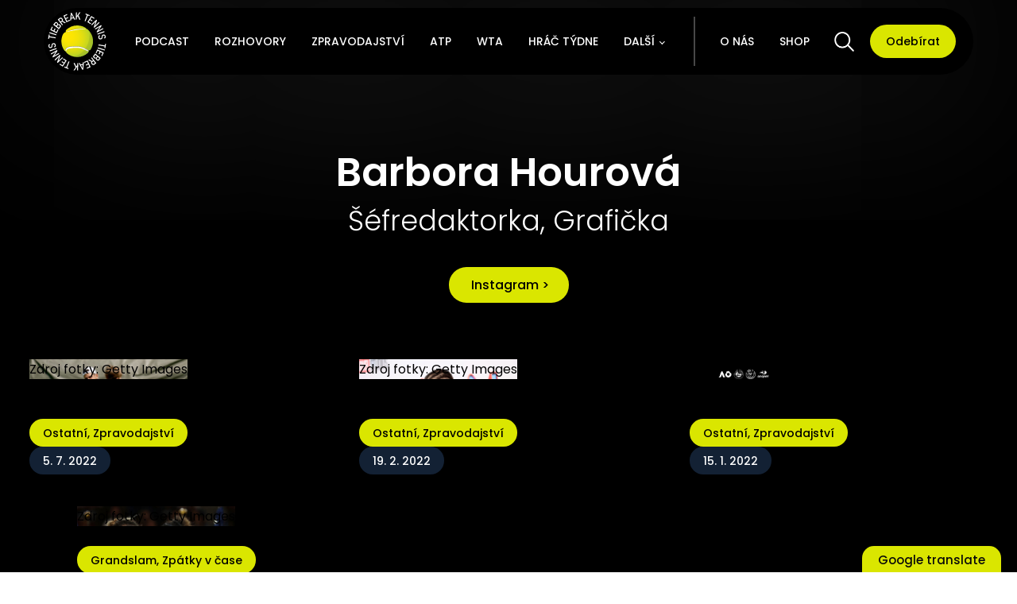

--- FILE ---
content_type: text/html; charset=UTF-8
request_url: https://tbtennis.cz/o-nas/barbora-hourova/
body_size: 24650
content:
<!DOCTYPE html>
<html lang="cs" >
<head>
<meta charset="UTF-8">
<meta name="viewport" content="width=device-width, initial-scale=1.0">
<!-- WP_HEAD() START -->
<meta name='robots' content='index, follow, max-image-preview:large, max-snippet:-1, max-video-preview:-1' />

	<!-- This site is optimized with the Yoast SEO plugin v21.7 - https://yoast.com/wordpress/plugins/seo/ -->
	<title>Barbora Hourová &#8211; Tiebreak Tennis</title>
	<link rel="canonical" href="https://tbtennis.cz/o-nas/barbora-hourova/" />
	<meta property="og:locale" content="cs_CZ" />
	<meta property="og:type" content="profile" />
	<meta property="og:title" content="Barbora Hourová &#8211; Tiebreak Tennis" />
	<meta property="og:url" content="https://tbtennis.cz/o-nas/barbora-hourova/" />
	<meta property="og:site_name" content="Tiebreak Tennis" />
	<meta property="og:image" content="https://secure.gravatar.com/avatar/6c025de87962f196c133a9b484bfd089?s=500&d=retro&r=g" />
	<script type="application/ld+json" class="yoast-schema-graph">{"@context":"https://schema.org","@graph":[{"@type":"ProfilePage","@id":"https://tbtennis.cz/o-nas/barbora-hourova/","url":"https://tbtennis.cz/o-nas/barbora-hourova/","name":"Barbora Hourová &#8211; Tiebreak Tennis","isPartOf":{"@id":"https://tbtennis.cz/#website"},"primaryImageOfPage":{"@id":"https://tbtennis.cz/o-nas/barbora-hourova/#primaryimage"},"image":{"@id":"https://tbtennis.cz/o-nas/barbora-hourova/#primaryimage"},"thumbnailUrl":"https://tbtennis.cz/wp-content/uploads/2022/07/dl.beatsnoop.com-IiF63YA8ot.jpg","breadcrumb":{"@id":"https://tbtennis.cz/o-nas/barbora-hourova/#breadcrumb"},"inLanguage":"cs","potentialAction":[{"@type":"ReadAction","target":["https://tbtennis.cz/o-nas/barbora-hourova/"]}]},{"@type":"ImageObject","inLanguage":"cs","@id":"https://tbtennis.cz/o-nas/barbora-hourova/#primaryimage","url":"https://tbtennis.cz/wp-content/uploads/2022/07/dl.beatsnoop.com-IiF63YA8ot.jpg","contentUrl":"https://tbtennis.cz/wp-content/uploads/2022/07/dl.beatsnoop.com-IiF63YA8ot.jpg","width":2048,"height":1556,"caption":"Novak Djokovic and son Stefan Dokovic during a practice session on day eight of the 2022 Wimbledon Championships at the All England Lawn Tennis and Croquet Club, Wimbledon. Picture date: Monday July 4, 2022. (Photo by John Walton/PA Images via Getty Images)"},{"@type":"BreadcrumbList","@id":"https://tbtennis.cz/o-nas/barbora-hourova/#breadcrumb","itemListElement":[{"@type":"ListItem","position":1,"name":"Domů","item":"https://tbtennis.cz/"},{"@type":"ListItem","position":2,"name":"Archivy pro Barbora Hourová"}]},{"@type":"WebSite","@id":"https://tbtennis.cz/#website","url":"https://tbtennis.cz/","name":"Tiebreak Tennis","description":"Šíříme radost z tenisu.","publisher":{"@id":"https://tbtennis.cz/#organization"},"potentialAction":[{"@type":"SearchAction","target":{"@type":"EntryPoint","urlTemplate":"https://tbtennis.cz/?s={search_term_string}"},"query-input":"required name=search_term_string"}],"inLanguage":"cs"},{"@type":"Organization","@id":"https://tbtennis.cz/#organization","name":"Tiebreak Tennis","url":"https://tbtennis.cz/","logo":{"@type":"ImageObject","inLanguage":"cs","@id":"https://tbtennis.cz/#/schema/logo/image/","url":"https://tbtennis.cz/wp-content/uploads/2021/03/Tiebreak-Tennis-logo.jpg","contentUrl":"https://tbtennis.cz/wp-content/uploads/2021/03/Tiebreak-Tennis-logo.jpg","width":999,"height":999,"caption":"Tiebreak Tennis"},"image":{"@id":"https://tbtennis.cz/#/schema/logo/image/"},"sameAs":["https://www.facebook.com/tennis.tiebreak","https://twitter.com/tiebreaktennis_","https://www.instagram.com/tiebreak__tennis/","https://www.youtube.com/channel/UCYlY3dFnjhBsqyYhlK8_klA"]},{"@type":"Person","@id":"https://tbtennis.cz/#/schema/person/26f48fd90efa0d76eac580eaf71aa068","name":"Barbora Hourová","image":{"@type":"ImageObject","inLanguage":"cs","@id":"https://tbtennis.cz/#/schema/person/image/","url":"https://secure.gravatar.com/avatar/6c025de87962f196c133a9b484bfd089?s=96&d=retro&r=g","contentUrl":"https://secure.gravatar.com/avatar/6c025de87962f196c133a9b484bfd089?s=96&d=retro&r=g","caption":"Barbora Hourová"},"description":"instagram","sameAs":["https://www.instagram.com/barborahourova/"],"mainEntityOfPage":{"@id":"https://tbtennis.cz/o-nas/barbora-hourova/"}}]}</script>
	<!-- / Yoast SEO plugin. -->


<link rel='dns-prefetch' href='//translate.google.com' />
<link rel='dns-prefetch' href='//www.googletagmanager.com' />
<link rel="alternate" type="application/rss+xml" title="Tiebreak Tennis &raquo; RSS pro autora Barbora Hourová" href="https://tbtennis.cz/o-nas/barbora-hourova/feed/" />
<link id="ma-customfonts" href="//tbtennis.cz/wp-content/uploads/fonts/ma_customfonts.css?ver=34e5e914" rel="stylesheet" type="text/css" /><link rel='stylesheet' id='wp-block-library-css' href='https://tbtennis.cz/wp-includes/css/dist/block-library/style.min.css?ver=c115a416f7055927e65e540a3fec8bec' type='text/css' media='all' />
<style id='safe-svg-svg-icon-style-inline-css' type='text/css'>
.safe-svg-cover{text-align:center}.safe-svg-cover .safe-svg-inside{display:inline-block;max-width:100%}.safe-svg-cover svg{height:100%;max-height:100%;max-width:100%;width:100%}

</style>
<style id='filebird-block-filebird-gallery-style-inline-css' type='text/css'>
ul.filebird-block-filebird-gallery{margin:auto!important;padding:0!important;width:100%}ul.filebird-block-filebird-gallery.layout-grid{display:grid;grid-gap:20px;align-items:stretch;grid-template-columns:repeat(var(--columns),1fr);justify-items:stretch}ul.filebird-block-filebird-gallery.layout-grid li img{border:1px solid #ccc;box-shadow:2px 2px 6px 0 rgba(0,0,0,.3);height:100%;max-width:100%;-o-object-fit:cover;object-fit:cover;width:100%}ul.filebird-block-filebird-gallery.layout-masonry{-moz-column-count:var(--columns);-moz-column-gap:var(--space);column-gap:var(--space);-moz-column-width:var(--min-width);columns:var(--min-width) var(--columns);display:block;overflow:auto}ul.filebird-block-filebird-gallery.layout-masonry li{margin-bottom:var(--space)}ul.filebird-block-filebird-gallery li{list-style:none}ul.filebird-block-filebird-gallery li figure{height:100%;margin:0;padding:0;position:relative;width:100%}ul.filebird-block-filebird-gallery li figure figcaption{background:linear-gradient(0deg,rgba(0,0,0,.7),rgba(0,0,0,.3) 70%,transparent);bottom:0;box-sizing:border-box;color:#fff;font-size:.8em;margin:0;max-height:100%;overflow:auto;padding:3em .77em .7em;position:absolute;text-align:center;width:100%;z-index:2}ul.filebird-block-filebird-gallery li figure figcaption a{color:inherit}

</style>
<link rel='stylesheet' id='classic-theme-styles-css' href='https://tbtennis.cz/wp-includes/css/classic-themes.min.css?ver=c115a416f7055927e65e540a3fec8bec' type='text/css' media='all' />
<style id='global-styles-inline-css' type='text/css'>
body{--wp--preset--color--black: #000000;--wp--preset--color--cyan-bluish-gray: #abb8c3;--wp--preset--color--white: #ffffff;--wp--preset--color--pale-pink: #f78da7;--wp--preset--color--vivid-red: #cf2e2e;--wp--preset--color--luminous-vivid-orange: #ff6900;--wp--preset--color--luminous-vivid-amber: #fcb900;--wp--preset--color--light-green-cyan: #7bdcb5;--wp--preset--color--vivid-green-cyan: #00d084;--wp--preset--color--pale-cyan-blue: #8ed1fc;--wp--preset--color--vivid-cyan-blue: #0693e3;--wp--preset--color--vivid-purple: #9b51e0;--wp--preset--gradient--vivid-cyan-blue-to-vivid-purple: linear-gradient(135deg,rgba(6,147,227,1) 0%,rgb(155,81,224) 100%);--wp--preset--gradient--light-green-cyan-to-vivid-green-cyan: linear-gradient(135deg,rgb(122,220,180) 0%,rgb(0,208,130) 100%);--wp--preset--gradient--luminous-vivid-amber-to-luminous-vivid-orange: linear-gradient(135deg,rgba(252,185,0,1) 0%,rgba(255,105,0,1) 100%);--wp--preset--gradient--luminous-vivid-orange-to-vivid-red: linear-gradient(135deg,rgba(255,105,0,1) 0%,rgb(207,46,46) 100%);--wp--preset--gradient--very-light-gray-to-cyan-bluish-gray: linear-gradient(135deg,rgb(238,238,238) 0%,rgb(169,184,195) 100%);--wp--preset--gradient--cool-to-warm-spectrum: linear-gradient(135deg,rgb(74,234,220) 0%,rgb(151,120,209) 20%,rgb(207,42,186) 40%,rgb(238,44,130) 60%,rgb(251,105,98) 80%,rgb(254,248,76) 100%);--wp--preset--gradient--blush-light-purple: linear-gradient(135deg,rgb(255,206,236) 0%,rgb(152,150,240) 100%);--wp--preset--gradient--blush-bordeaux: linear-gradient(135deg,rgb(254,205,165) 0%,rgb(254,45,45) 50%,rgb(107,0,62) 100%);--wp--preset--gradient--luminous-dusk: linear-gradient(135deg,rgb(255,203,112) 0%,rgb(199,81,192) 50%,rgb(65,88,208) 100%);--wp--preset--gradient--pale-ocean: linear-gradient(135deg,rgb(255,245,203) 0%,rgb(182,227,212) 50%,rgb(51,167,181) 100%);--wp--preset--gradient--electric-grass: linear-gradient(135deg,rgb(202,248,128) 0%,rgb(113,206,126) 100%);--wp--preset--gradient--midnight: linear-gradient(135deg,rgb(2,3,129) 0%,rgb(40,116,252) 100%);--wp--preset--duotone--dark-grayscale: url('#wp-duotone-dark-grayscale');--wp--preset--duotone--grayscale: url('#wp-duotone-grayscale');--wp--preset--duotone--purple-yellow: url('#wp-duotone-purple-yellow');--wp--preset--duotone--blue-red: url('#wp-duotone-blue-red');--wp--preset--duotone--midnight: url('#wp-duotone-midnight');--wp--preset--duotone--magenta-yellow: url('#wp-duotone-magenta-yellow');--wp--preset--duotone--purple-green: url('#wp-duotone-purple-green');--wp--preset--duotone--blue-orange: url('#wp-duotone-blue-orange');--wp--preset--font-size--small: 13px;--wp--preset--font-size--medium: 20px;--wp--preset--font-size--large: 36px;--wp--preset--font-size--x-large: 42px;--wp--preset--spacing--20: 0.44rem;--wp--preset--spacing--30: 0.67rem;--wp--preset--spacing--40: 1rem;--wp--preset--spacing--50: 1.5rem;--wp--preset--spacing--60: 2.25rem;--wp--preset--spacing--70: 3.38rem;--wp--preset--spacing--80: 5.06rem;--wp--preset--shadow--natural: 6px 6px 9px rgba(0, 0, 0, 0.2);--wp--preset--shadow--deep: 12px 12px 50px rgba(0, 0, 0, 0.4);--wp--preset--shadow--sharp: 6px 6px 0px rgba(0, 0, 0, 0.2);--wp--preset--shadow--outlined: 6px 6px 0px -3px rgba(255, 255, 255, 1), 6px 6px rgba(0, 0, 0, 1);--wp--preset--shadow--crisp: 6px 6px 0px rgba(0, 0, 0, 1);}:where(.is-layout-flex){gap: 0.5em;}body .is-layout-flow > .alignleft{float: left;margin-inline-start: 0;margin-inline-end: 2em;}body .is-layout-flow > .alignright{float: right;margin-inline-start: 2em;margin-inline-end: 0;}body .is-layout-flow > .aligncenter{margin-left: auto !important;margin-right: auto !important;}body .is-layout-constrained > .alignleft{float: left;margin-inline-start: 0;margin-inline-end: 2em;}body .is-layout-constrained > .alignright{float: right;margin-inline-start: 2em;margin-inline-end: 0;}body .is-layout-constrained > .aligncenter{margin-left: auto !important;margin-right: auto !important;}body .is-layout-constrained > :where(:not(.alignleft):not(.alignright):not(.alignfull)){max-width: var(--wp--style--global--content-size);margin-left: auto !important;margin-right: auto !important;}body .is-layout-constrained > .alignwide{max-width: var(--wp--style--global--wide-size);}body .is-layout-flex{display: flex;}body .is-layout-flex{flex-wrap: wrap;align-items: center;}body .is-layout-flex > *{margin: 0;}:where(.wp-block-columns.is-layout-flex){gap: 2em;}.has-black-color{color: var(--wp--preset--color--black) !important;}.has-cyan-bluish-gray-color{color: var(--wp--preset--color--cyan-bluish-gray) !important;}.has-white-color{color: var(--wp--preset--color--white) !important;}.has-pale-pink-color{color: var(--wp--preset--color--pale-pink) !important;}.has-vivid-red-color{color: var(--wp--preset--color--vivid-red) !important;}.has-luminous-vivid-orange-color{color: var(--wp--preset--color--luminous-vivid-orange) !important;}.has-luminous-vivid-amber-color{color: var(--wp--preset--color--luminous-vivid-amber) !important;}.has-light-green-cyan-color{color: var(--wp--preset--color--light-green-cyan) !important;}.has-vivid-green-cyan-color{color: var(--wp--preset--color--vivid-green-cyan) !important;}.has-pale-cyan-blue-color{color: var(--wp--preset--color--pale-cyan-blue) !important;}.has-vivid-cyan-blue-color{color: var(--wp--preset--color--vivid-cyan-blue) !important;}.has-vivid-purple-color{color: var(--wp--preset--color--vivid-purple) !important;}.has-black-background-color{background-color: var(--wp--preset--color--black) !important;}.has-cyan-bluish-gray-background-color{background-color: var(--wp--preset--color--cyan-bluish-gray) !important;}.has-white-background-color{background-color: var(--wp--preset--color--white) !important;}.has-pale-pink-background-color{background-color: var(--wp--preset--color--pale-pink) !important;}.has-vivid-red-background-color{background-color: var(--wp--preset--color--vivid-red) !important;}.has-luminous-vivid-orange-background-color{background-color: var(--wp--preset--color--luminous-vivid-orange) !important;}.has-luminous-vivid-amber-background-color{background-color: var(--wp--preset--color--luminous-vivid-amber) !important;}.has-light-green-cyan-background-color{background-color: var(--wp--preset--color--light-green-cyan) !important;}.has-vivid-green-cyan-background-color{background-color: var(--wp--preset--color--vivid-green-cyan) !important;}.has-pale-cyan-blue-background-color{background-color: var(--wp--preset--color--pale-cyan-blue) !important;}.has-vivid-cyan-blue-background-color{background-color: var(--wp--preset--color--vivid-cyan-blue) !important;}.has-vivid-purple-background-color{background-color: var(--wp--preset--color--vivid-purple) !important;}.has-black-border-color{border-color: var(--wp--preset--color--black) !important;}.has-cyan-bluish-gray-border-color{border-color: var(--wp--preset--color--cyan-bluish-gray) !important;}.has-white-border-color{border-color: var(--wp--preset--color--white) !important;}.has-pale-pink-border-color{border-color: var(--wp--preset--color--pale-pink) !important;}.has-vivid-red-border-color{border-color: var(--wp--preset--color--vivid-red) !important;}.has-luminous-vivid-orange-border-color{border-color: var(--wp--preset--color--luminous-vivid-orange) !important;}.has-luminous-vivid-amber-border-color{border-color: var(--wp--preset--color--luminous-vivid-amber) !important;}.has-light-green-cyan-border-color{border-color: var(--wp--preset--color--light-green-cyan) !important;}.has-vivid-green-cyan-border-color{border-color: var(--wp--preset--color--vivid-green-cyan) !important;}.has-pale-cyan-blue-border-color{border-color: var(--wp--preset--color--pale-cyan-blue) !important;}.has-vivid-cyan-blue-border-color{border-color: var(--wp--preset--color--vivid-cyan-blue) !important;}.has-vivid-purple-border-color{border-color: var(--wp--preset--color--vivid-purple) !important;}.has-vivid-cyan-blue-to-vivid-purple-gradient-background{background: var(--wp--preset--gradient--vivid-cyan-blue-to-vivid-purple) !important;}.has-light-green-cyan-to-vivid-green-cyan-gradient-background{background: var(--wp--preset--gradient--light-green-cyan-to-vivid-green-cyan) !important;}.has-luminous-vivid-amber-to-luminous-vivid-orange-gradient-background{background: var(--wp--preset--gradient--luminous-vivid-amber-to-luminous-vivid-orange) !important;}.has-luminous-vivid-orange-to-vivid-red-gradient-background{background: var(--wp--preset--gradient--luminous-vivid-orange-to-vivid-red) !important;}.has-very-light-gray-to-cyan-bluish-gray-gradient-background{background: var(--wp--preset--gradient--very-light-gray-to-cyan-bluish-gray) !important;}.has-cool-to-warm-spectrum-gradient-background{background: var(--wp--preset--gradient--cool-to-warm-spectrum) !important;}.has-blush-light-purple-gradient-background{background: var(--wp--preset--gradient--blush-light-purple) !important;}.has-blush-bordeaux-gradient-background{background: var(--wp--preset--gradient--blush-bordeaux) !important;}.has-luminous-dusk-gradient-background{background: var(--wp--preset--gradient--luminous-dusk) !important;}.has-pale-ocean-gradient-background{background: var(--wp--preset--gradient--pale-ocean) !important;}.has-electric-grass-gradient-background{background: var(--wp--preset--gradient--electric-grass) !important;}.has-midnight-gradient-background{background: var(--wp--preset--gradient--midnight) !important;}.has-small-font-size{font-size: var(--wp--preset--font-size--small) !important;}.has-medium-font-size{font-size: var(--wp--preset--font-size--medium) !important;}.has-large-font-size{font-size: var(--wp--preset--font-size--large) !important;}.has-x-large-font-size{font-size: var(--wp--preset--font-size--x-large) !important;}
.wp-block-navigation a:where(:not(.wp-element-button)){color: inherit;}
:where(.wp-block-columns.is-layout-flex){gap: 2em;}
.wp-block-pullquote{font-size: 1.5em;line-height: 1.6;}
</style>
<link rel='stylesheet' id='contact-form-7-css' href='https://tbtennis.cz/wp-content/plugins/contact-form-7/includes/css/styles.css?ver=5.8.7' type='text/css' media='all' />
<link rel='stylesheet' id='google-language-translator-css' href='https://tbtennis.cz/wp-content/plugins/google-language-translator/css/style.css?ver=6.0.20' type='text/css' media='' />
<link rel='stylesheet' id='glt-toolbar-styles-css' href='https://tbtennis.cz/wp-content/plugins/google-language-translator/css/toolbar.css?ver=6.0.20' type='text/css' media='' />
<link rel='stylesheet' id='oxygen-css' href='https://tbtennis.cz/wp-content/plugins/oxygen/component-framework/oxygen.css?ver=4.4' type='text/css' media='all' />
<link rel='stylesheet' id='woocommerce-layout-css' href='https://tbtennis.cz/wp-content/plugins/woocommerce/assets/css/woocommerce-layout.css?ver=8.2.1' type='text/css' media='all' />
<link rel='stylesheet' id='woocommerce-smallscreen-css' href='https://tbtennis.cz/wp-content/plugins/woocommerce/assets/css/woocommerce-smallscreen.css?ver=8.2.1' type='text/css' media='only screen and (max-width: 768px)' />
<link rel='stylesheet' id='woocommerce-general-css' href='https://tbtennis.cz/wp-content/plugins/woocommerce/assets/css/woocommerce.css?ver=8.2.1' type='text/css' media='all' />
<style id='woocommerce-inline-inline-css' type='text/css'>
.woocommerce form .form-row .required { visibility: visible; }
</style>
<link rel='stylesheet' id='photoswipe-css' href='https://tbtennis.cz/wp-content/plugins/woocommerce/assets/css/photoswipe/photoswipe.min.css?ver=8.2.1' type='text/css' media='all' />
<link rel='stylesheet' id='photoswipe-default-skin-css' href='https://tbtennis.cz/wp-content/plugins/woocommerce/assets/css/photoswipe/default-skin/default-skin.min.css?ver=8.2.1' type='text/css' media='all' />
<script type='text/javascript' src='https://tbtennis.cz/wp-includes/js/jquery/jquery.min.js?ver=3.6.3' id='jquery-core-js'></script>

<!-- Google Analytics snippet added by Site Kit -->
<script type='text/javascript' src='https://www.googletagmanager.com/gtag/js?id=UA-181405611-1' id='google_gtagjs-js' async></script>
<script type='text/javascript' id='google_gtagjs-js-after'>
window.dataLayer = window.dataLayer || [];function gtag(){dataLayer.push(arguments);}
gtag('set', 'linker', {"domains":["tbtennis.cz"]} );
gtag("js", new Date());
gtag("set", "developer_id.dZTNiMT", true);
gtag("config", "UA-181405611-1", {"anonymize_ip":true});
gtag("config", "G-4DBFNR2DNR");
</script>

<!-- End Google Analytics snippet added by Site Kit -->
<link rel="https://api.w.org/" href="https://tbtennis.cz/wp-json/" /><link rel="alternate" type="application/json" href="https://tbtennis.cz/wp-json/wp/v2/users/27" /><link rel="EditURI" type="application/rsd+xml" title="RSD" href="https://tbtennis.cz/xmlrpc.php?rsd" />
<style>#glt-translate-trigger {font-family: poppins !important; font-weight: 500 !important; text-shadow: none !important; border-radius: 15px 15px 0px 0px !important; box-shadow: 0px 0px 6px -3px rgba(0,0,0,0.23)
 !important; font-size: 15px !important; z-index: 500 !important;}

.tool-container {box-shadow: none !important; background: white !important; border: 1px solid black !important; border-radius: 100px !important; bottom: 40px !important; padding: 3px 3px !important;}

.tool-container.tool-top .arrow {display: none !important; border-color: white !important}p.hello{font-size:12px;color:darkgray;}#google_language_translator,#flags{text-align:left;}#google_language_translator{clear:both;}#flags{width:165px;}#flags a{display:inline-block;margin-right:2px;}#google_language_translator a{display:none!important;}div.skiptranslate.goog-te-gadget{display:inline!important;}.goog-te-gadget{color:transparent!important;}.goog-te-gadget{font-size:0px!important;}.goog-branding{display:none;}.goog-tooltip{display: none!important;}.goog-tooltip:hover{display: none!important;}.goog-text-highlight{background-color:transparent!important;border:none!important;box-shadow:none!important;}#google_language_translator{display:none;}#google_language_translator select.goog-te-combo{color:#32373c;}div.skiptranslate{display:none!important;}body{top:0px!important;}#goog-gt-{display:none!important;}font font{background-color:transparent!important;box-shadow:none!important;position:initial!important;}#glt-translate-trigger > span{color:#0a0a0a;}#glt-translate-trigger{background:#dae600;}.goog-te-gadget .goog-te-combo{width:100%;}</style><meta name="generator" content="Site Kit by Google 1.96.0" />
<link rel="alternate" type="application/rss+xml" title="Podcast RSS feed" href="https://tbtennis.cz/feed/podcast" />

<script src="https://ssp.seznam.cz/static/js/ssp.js"></script>

<script>
    function getWindowWidth() {
        const width  = window.innerWidth || document.documentElement.clientWidth || document.body.clientWidth;
        return width;
    }
	const windowWidth = getWindowWidth();
</script>
	<noscript><style>.woocommerce-product-gallery{ opacity: 1 !important; }</style></noscript>
	<link rel="icon" href="https://tbtennis.cz/wp-content/uploads/2022/07/cropped-fav-new-2-2-32x32.png" sizes="32x32" />
<link rel="icon" href="https://tbtennis.cz/wp-content/uploads/2022/07/cropped-fav-new-2-2-192x192.png" sizes="192x192" />
<link rel="apple-touch-icon" href="https://tbtennis.cz/wp-content/uploads/2022/07/cropped-fav-new-2-2-180x180.png" />
<meta name="msapplication-TileImage" content="https://tbtennis.cz/wp-content/uploads/2022/07/cropped-fav-new-2-2-270x270.png" />
		<style type="text/css" id="wp-custom-css">
			strong, b {
    display: contents;
}

[data-id="div_block-12168-5965"] h1{
	font-size: 12px!important;
	margin-bottom: 5px;
}

[data-id="div_block-12168-5965"] [data-id="text_block-12172-5965"] b{
	font-size: 10px!important;
	font-weight: 400!important;
}

[data-id="div_block-12169-5965"]{
    height: 120px!important;
}		</style>
		<link rel='stylesheet' id='oxygen-cache-21662-css' href='//tbtennis.cz/wp-content/uploads/oxygen/css/21662.css?cache=1742287655&#038;ver=6.2' type='text/css' media='all' />
<link rel='stylesheet' id='oxygen-cache-15028-css' href='//tbtennis.cz/wp-content/uploads/oxygen/css/15028.css?cache=1681892643&#038;ver=6.2' type='text/css' media='all' />
<link rel='stylesheet' id='oxygen-universal-styles-css' href='//tbtennis.cz/wp-content/uploads/oxygen/css/universal.css?cache=1744101782&#038;ver=6.2' type='text/css' media='all' />
<!-- END OF WP_HEAD() -->
</head>
<body data-rsssl=1 class="archive author author-barbora-hourova author-27  wp-embed-responsive theme-oxygen-is-not-a-theme oxygen-body woocommerce-no-js" >

<svg xmlns="http://www.w3.org/2000/svg" viewBox="0 0 0 0" width="0" height="0" focusable="false" role="none" style="visibility: hidden; position: absolute; left: -9999px; overflow: hidden;" ><defs><filter id="wp-duotone-dark-grayscale"><feColorMatrix color-interpolation-filters="sRGB" type="matrix" values=" .299 .587 .114 0 0 .299 .587 .114 0 0 .299 .587 .114 0 0 .299 .587 .114 0 0 " /><feComponentTransfer color-interpolation-filters="sRGB" ><feFuncR type="table" tableValues="0 0.49803921568627" /><feFuncG type="table" tableValues="0 0.49803921568627" /><feFuncB type="table" tableValues="0 0.49803921568627" /><feFuncA type="table" tableValues="1 1" /></feComponentTransfer><feComposite in2="SourceGraphic" operator="in" /></filter></defs></svg><svg xmlns="http://www.w3.org/2000/svg" viewBox="0 0 0 0" width="0" height="0" focusable="false" role="none" style="visibility: hidden; position: absolute; left: -9999px; overflow: hidden;" ><defs><filter id="wp-duotone-grayscale"><feColorMatrix color-interpolation-filters="sRGB" type="matrix" values=" .299 .587 .114 0 0 .299 .587 .114 0 0 .299 .587 .114 0 0 .299 .587 .114 0 0 " /><feComponentTransfer color-interpolation-filters="sRGB" ><feFuncR type="table" tableValues="0 1" /><feFuncG type="table" tableValues="0 1" /><feFuncB type="table" tableValues="0 1" /><feFuncA type="table" tableValues="1 1" /></feComponentTransfer><feComposite in2="SourceGraphic" operator="in" /></filter></defs></svg><svg xmlns="http://www.w3.org/2000/svg" viewBox="0 0 0 0" width="0" height="0" focusable="false" role="none" style="visibility: hidden; position: absolute; left: -9999px; overflow: hidden;" ><defs><filter id="wp-duotone-purple-yellow"><feColorMatrix color-interpolation-filters="sRGB" type="matrix" values=" .299 .587 .114 0 0 .299 .587 .114 0 0 .299 .587 .114 0 0 .299 .587 .114 0 0 " /><feComponentTransfer color-interpolation-filters="sRGB" ><feFuncR type="table" tableValues="0.54901960784314 0.98823529411765" /><feFuncG type="table" tableValues="0 1" /><feFuncB type="table" tableValues="0.71764705882353 0.25490196078431" /><feFuncA type="table" tableValues="1 1" /></feComponentTransfer><feComposite in2="SourceGraphic" operator="in" /></filter></defs></svg><svg xmlns="http://www.w3.org/2000/svg" viewBox="0 0 0 0" width="0" height="0" focusable="false" role="none" style="visibility: hidden; position: absolute; left: -9999px; overflow: hidden;" ><defs><filter id="wp-duotone-blue-red"><feColorMatrix color-interpolation-filters="sRGB" type="matrix" values=" .299 .587 .114 0 0 .299 .587 .114 0 0 .299 .587 .114 0 0 .299 .587 .114 0 0 " /><feComponentTransfer color-interpolation-filters="sRGB" ><feFuncR type="table" tableValues="0 1" /><feFuncG type="table" tableValues="0 0.27843137254902" /><feFuncB type="table" tableValues="0.5921568627451 0.27843137254902" /><feFuncA type="table" tableValues="1 1" /></feComponentTransfer><feComposite in2="SourceGraphic" operator="in" /></filter></defs></svg><svg xmlns="http://www.w3.org/2000/svg" viewBox="0 0 0 0" width="0" height="0" focusable="false" role="none" style="visibility: hidden; position: absolute; left: -9999px; overflow: hidden;" ><defs><filter id="wp-duotone-midnight"><feColorMatrix color-interpolation-filters="sRGB" type="matrix" values=" .299 .587 .114 0 0 .299 .587 .114 0 0 .299 .587 .114 0 0 .299 .587 .114 0 0 " /><feComponentTransfer color-interpolation-filters="sRGB" ><feFuncR type="table" tableValues="0 0" /><feFuncG type="table" tableValues="0 0.64705882352941" /><feFuncB type="table" tableValues="0 1" /><feFuncA type="table" tableValues="1 1" /></feComponentTransfer><feComposite in2="SourceGraphic" operator="in" /></filter></defs></svg><svg xmlns="http://www.w3.org/2000/svg" viewBox="0 0 0 0" width="0" height="0" focusable="false" role="none" style="visibility: hidden; position: absolute; left: -9999px; overflow: hidden;" ><defs><filter id="wp-duotone-magenta-yellow"><feColorMatrix color-interpolation-filters="sRGB" type="matrix" values=" .299 .587 .114 0 0 .299 .587 .114 0 0 .299 .587 .114 0 0 .299 .587 .114 0 0 " /><feComponentTransfer color-interpolation-filters="sRGB" ><feFuncR type="table" tableValues="0.78039215686275 1" /><feFuncG type="table" tableValues="0 0.94901960784314" /><feFuncB type="table" tableValues="0.35294117647059 0.47058823529412" /><feFuncA type="table" tableValues="1 1" /></feComponentTransfer><feComposite in2="SourceGraphic" operator="in" /></filter></defs></svg><svg xmlns="http://www.w3.org/2000/svg" viewBox="0 0 0 0" width="0" height="0" focusable="false" role="none" style="visibility: hidden; position: absolute; left: -9999px; overflow: hidden;" ><defs><filter id="wp-duotone-purple-green"><feColorMatrix color-interpolation-filters="sRGB" type="matrix" values=" .299 .587 .114 0 0 .299 .587 .114 0 0 .299 .587 .114 0 0 .299 .587 .114 0 0 " /><feComponentTransfer color-interpolation-filters="sRGB" ><feFuncR type="table" tableValues="0.65098039215686 0.40392156862745" /><feFuncG type="table" tableValues="0 1" /><feFuncB type="table" tableValues="0.44705882352941 0.4" /><feFuncA type="table" tableValues="1 1" /></feComponentTransfer><feComposite in2="SourceGraphic" operator="in" /></filter></defs></svg><svg xmlns="http://www.w3.org/2000/svg" viewBox="0 0 0 0" width="0" height="0" focusable="false" role="none" style="visibility: hidden; position: absolute; left: -9999px; overflow: hidden;" ><defs><filter id="wp-duotone-blue-orange"><feColorMatrix color-interpolation-filters="sRGB" type="matrix" values=" .299 .587 .114 0 0 .299 .587 .114 0 0 .299 .587 .114 0 0 .299 .587 .114 0 0 " /><feComponentTransfer color-interpolation-filters="sRGB" ><feFuncR type="table" tableValues="0.098039215686275 1" /><feFuncG type="table" tableValues="0 0.66274509803922" /><feFuncB type="table" tableValues="0.84705882352941 0.41960784313725" /><feFuncA type="table" tableValues="1 1" /></feComponentTransfer><feComposite in2="SourceGraphic" operator="in" /></filter></defs></svg>


						
		<div id="-preloader-305-21662" class="oxy-preloader " ><div class="oxy-preloader_fadein oxy-inner-content" data-again="always_show" data-wait="manual" data-wait-sec="1.5" ><div class="oxy-preloader_loader"><div class="sk-plane"></div></div></div></div>

		<script type="text/javascript">
			!function(e){if("CTFrontendBuilder"!=e("html").attr("ng-app")){var a=e("#-preloader-305-21662").find(".oxy-preloader_fadein"),o=1e3*a.data("wait-sec");switch(a.data("wait")){case"load":e(window).on("load",function(){t()});break;case "click": e("#-preloader-305-21662").on("click", function () { t(); }); case"webfont":break;case"manual":setTimeout(function(){t()},o)}!function(a){e(a);!function(a){var e=jQuery(a),o=e.find(".oxy-preloader_fadein"),t=e[0].id,n=(new Date).getTime(),i=!(!localStorage||!localStorage["oxy-"+t+"-last-shown-time"])&&JSON.parse(localStorage["oxy-"+t+"-last-shown-time"]);switch(o.data("again")){case"never_show_again":if(!1!==i)return}localStorage&&(localStorage["oxy-"+t+"-last-shown-time"]=JSON.stringify(n));e.css({display:"flex"})}(a)}("#-preloader-305-21662")}function t(){e("#-preloader-305-21662").addClass("oxy-preloader_hidden")}}(jQuery);			</script><header id="section-154-21662" class=" ct-section" ><div class="ct-section-inner-wrap"><div id="div_block-155-21662" class="ct-div-block navbar" ><div id="div_block-156-21662" class="ct-div-block" ><div id="div_block-157-21662" class="ct-div-block" ><a id="link-158-21662" class="ct-link" href="https://tbtennis.cz/"   ><img  id="image-159-21662" alt="" src="https://tbtennis.cz/wp-content/uploads/2023/04/TIebreak-Tennis-Logo-2.svg" class="ct-image"/></a><nav id="_nav_menu-162-21662" class="oxy-nav-menu oxy-nav-menu-dropdowns oxy-nav-menu-dropdown-arrow" ><div class='oxy-menu-toggle'><div class='oxy-nav-menu-hamburger-wrap'><div class='oxy-nav-menu-hamburger'><div class='oxy-nav-menu-hamburger-line'></div><div class='oxy-nav-menu-hamburger-line'></div><div class='oxy-nav-menu-hamburger-line'></div></div></div></div><div class="menu-hlavni-menu-container"><ul id="menu-hlavni-menu" class="oxy-nav-menu-list"><li id="menu-item-8097" class="menu-item menu-item-type-custom menu-item-object-custom menu-item-8097"><a href="https://tbtennis.cz/podcast">Podcast</a></li>
<li id="menu-item-6182" class="menu-item menu-item-type-taxonomy menu-item-object-category menu-item-6182"><a href="https://tbtennis.cz/rozhovory/">Rozhovory</a></li>
<li id="menu-item-6187" class="menu-item menu-item-type-taxonomy menu-item-object-category menu-item-6187"><a href="https://tbtennis.cz/zpravodajstvi/">Zpravodajství</a></li>
<li id="menu-item-6177" class="menu-item menu-item-type-taxonomy menu-item-object-category menu-item-6177"><a href="https://tbtennis.cz/atp/">ATP</a></li>
<li id="menu-item-6186" class="menu-item menu-item-type-taxonomy menu-item-object-category menu-item-6186"><a href="https://tbtennis.cz/wta/">WTA</a></li>
<li id="menu-item-15722" class="menu-item menu-item-type-taxonomy menu-item-object-category menu-item-15722"><a href="https://tbtennis.cz/hrac-tydne/">Hráč týdne</a></li>
<li id="menu-item-28812" class="menu-item menu-item-type-custom menu-item-object-custom menu-item-has-children menu-item-28812"><a>Další</a>
<ul class="sub-menu">
	<li id="menu-item-6178" class="menu-item menu-item-type-taxonomy menu-item-object-category menu-item-6178"><a href="https://tbtennis.cz/grandslam/">Grandslam</a></li>
	<li id="menu-item-6179" class="menu-item menu-item-type-taxonomy menu-item-object-category menu-item-6179"><a href="https://tbtennis.cz/itf/">ITF</a></li>
	<li id="menu-item-37681" class="menu-item menu-item-type-taxonomy menu-item-object-category menu-item-37681"><a href="https://tbtennis.cz/1540-david-varilka/">15:40 Davida Vařílka</a></li>
	<li id="menu-item-6183" class="menu-item menu-item-type-taxonomy menu-item-object-category menu-item-6183"><a href="https://tbtennis.cz/to-bude-ale-hrac/">To bude ale hráč...</a></li>
	<li id="menu-item-6184" class="menu-item menu-item-type-taxonomy menu-item-object-category menu-item-6184"><a href="https://tbtennis.cz/to-byl-ale-hrac/">To byl ale hráč...</a></li>
	<li id="menu-item-30106" class="menu-item menu-item-type-taxonomy menu-item-object-category menu-item-30106"><a href="https://tbtennis.cz/raketovy-posun/">Raketový posun</a></li>
	<li id="menu-item-6180" class="menu-item menu-item-type-taxonomy menu-item-object-category menu-item-6180"><a href="https://tbtennis.cz/ostatni/">Ostatní</a></li>
	<li id="menu-item-8058" class="menu-item menu-item-type-taxonomy menu-item-object-category menu-item-8058"><a href="https://tbtennis.cz/vysvetleno/">Vysvětleno</a></li>
	<li id="menu-item-15015" class="menu-item menu-item-type-taxonomy menu-item-object-category menu-item-15015"><a href="https://tbtennis.cz/zpatky-v-case/">Zpátky v čase</a></li>
	<li id="menu-item-6181" class="menu-item menu-item-type-taxonomy menu-item-object-category menu-item-6181"><a href="https://tbtennis.cz/preview/">Preview</a></li>
	<li id="menu-item-6185" class="menu-item menu-item-type-taxonomy menu-item-object-category menu-item-6185"><a href="https://tbtennis.cz/top-10/">TOP 10</a></li>
</ul>
</li>
</ul></div></nav><nav id="_nav_menu-163-21662" class="oxy-nav-menu oxy-nav-menu-dropdowns oxy-nav-menu-dropdown-arrow" ><div class='oxy-menu-toggle'><div class='oxy-nav-menu-hamburger-wrap'><div class='oxy-nav-menu-hamburger'><div class='oxy-nav-menu-hamburger-line'></div><div class='oxy-nav-menu-hamburger-line'></div><div class='oxy-nav-menu-hamburger-line'></div></div></div></div><div class="menu-menu-mala-pocitacova-obrazovka-container"><ul id="menu-menu-mala-pocitacova-obrazovka" class="oxy-nav-menu-list"><li id="menu-item-8098" class="menu-item menu-item-type-custom menu-item-object-custom menu-item-8098"><a href="https://tbtennis.cz/podcast">Podcast</a></li>
<li id="menu-item-6288" class="menu-item menu-item-type-taxonomy menu-item-object-category menu-item-6288"><a href="https://tbtennis.cz/rozhovory/">Rozhovory</a></li>
<li id="menu-item-6290" class="menu-item menu-item-type-taxonomy menu-item-object-category menu-item-6290"><a href="https://tbtennis.cz/zpravodajstvi/">Zpravodajství</a></li>
<li id="menu-item-28813" class="menu-item menu-item-type-custom menu-item-object-custom menu-item-has-children menu-item-28813"><a>Další</a>
<ul class="sub-menu">
	<li id="menu-item-6289" class="menu-item menu-item-type-taxonomy menu-item-object-category menu-item-6289"><a href="https://tbtennis.cz/atp/">ATP</a></li>
	<li id="menu-item-6293" class="menu-item menu-item-type-taxonomy menu-item-object-category menu-item-6293"><a href="https://tbtennis.cz/wta/">WTA</a></li>
	<li id="menu-item-6297" class="menu-item menu-item-type-taxonomy menu-item-object-category menu-item-6297"><a href="https://tbtennis.cz/grandslam/">Grandslam</a></li>
	<li id="menu-item-6294" class="menu-item menu-item-type-taxonomy menu-item-object-category menu-item-6294"><a href="https://tbtennis.cz/itf/">ITF</a></li>
	<li id="menu-item-15727" class="menu-item menu-item-type-taxonomy menu-item-object-category menu-item-15727"><a href="https://tbtennis.cz/hrac-tydne/">Hráč týdne</a></li>
	<li id="menu-item-37685" class="menu-item menu-item-type-taxonomy menu-item-object-category menu-item-37685"><a href="https://tbtennis.cz/1540-david-varilka/">15:40 Davida Vařílka</a></li>
	<li id="menu-item-6298" class="menu-item menu-item-type-taxonomy menu-item-object-category menu-item-6298"><a href="https://tbtennis.cz/to-bude-ale-hrac/">To bude ale hráč...</a></li>
	<li id="menu-item-6295" class="menu-item menu-item-type-taxonomy menu-item-object-category menu-item-6295"><a href="https://tbtennis.cz/to-byl-ale-hrac/">To byl ale hráč...</a></li>
	<li id="menu-item-30105" class="menu-item menu-item-type-taxonomy menu-item-object-category menu-item-30105"><a href="https://tbtennis.cz/raketovy-posun/">Raketový posun</a></li>
	<li id="menu-item-6287" class="menu-item menu-item-type-taxonomy menu-item-object-category menu-item-6287"><a href="https://tbtennis.cz/ostatni/">Ostatní</a></li>
	<li id="menu-item-8057" class="menu-item menu-item-type-taxonomy menu-item-object-category menu-item-8057"><a href="https://tbtennis.cz/vysvetleno/">Vysvětleno</a></li>
	<li id="menu-item-15013" class="menu-item menu-item-type-taxonomy menu-item-object-category menu-item-15013"><a href="https://tbtennis.cz/zpatky-v-case/">Zpátky v čase</a></li>
	<li id="menu-item-6286" class="menu-item menu-item-type-taxonomy menu-item-object-category menu-item-6286"><a href="https://tbtennis.cz/preview/">Preview</a></li>
	<li id="menu-item-6292" class="menu-item menu-item-type-taxonomy menu-item-object-category menu-item-6292"><a href="https://tbtennis.cz/top-10/">TOP 10</a></li>
</ul>
</li>
</ul></div></nav><nav id="_nav_menu-164-21662" class="oxy-nav-menu oxy-nav-menu-dropdowns oxy-nav-menu-dropdown-arrow" ><div class='oxy-menu-toggle'><div class='oxy-nav-menu-hamburger-wrap'><div class='oxy-nav-menu-hamburger'><div class='oxy-nav-menu-hamburger-line'></div><div class='oxy-nav-menu-hamburger-line'></div><div class='oxy-nav-menu-hamburger-line'></div></div></div></div><div class="menu-vedlejsi-menu-container"><ul id="menu-vedlejsi-menu" class="oxy-nav-menu-list"><li id="menu-item-5960" class="menu-item menu-item-type-post_type menu-item-object-page menu-item-5960"><a href="https://tbtennis.cz/o-nas/">O nás</a></li>
<li id="menu-item-5961" class="menu-item menu-item-type-post_type menu-item-object-page menu-item-5961"><a href="https://tbtennis.cz/obchod/">Shop</a></li>
</ul></div></nav></div><div id="div_block-165-21662" class="ct-div-block" ><div id="div_block-166-21662" class="ct-div-block vertical" ><nav id="_nav_menu-167-21662" class="oxy-nav-menu oxy-nav-menu-dropdowns oxy-nav-menu-dropdown-arrow" ><div class='oxy-menu-toggle'><div class='oxy-nav-menu-hamburger-wrap'><div class='oxy-nav-menu-hamburger'><div class='oxy-nav-menu-hamburger-line'></div><div class='oxy-nav-menu-hamburger-line'></div><div class='oxy-nav-menu-hamburger-line'></div></div></div></div><div class="menu-vedlejsi-menu-container"><ul id="menu-vedlejsi-menu-1" class="oxy-nav-menu-list"><li class="menu-item menu-item-type-post_type menu-item-object-page menu-item-5960"><a href="https://tbtennis.cz/o-nas/">O nás</a></li>
<li class="menu-item menu-item-type-post_type menu-item-object-page menu-item-5961"><a href="https://tbtennis.cz/obchod/">Shop</a></li>
</ul></div></nav></div><div id="code_block-168-21662" class="ct-code-block" ><div class = "search-header-lupa" onclick="setTimeout(focusMethod, 600)" style = "height: 25px; width: 25px; cursor: pointer;">
  <img src = "https://tbtennis.cz/wp-content/uploads/2022/10/Search-icon.png" style = "height: 25px; width: 25px">
</div></div><a id="link_button-169-21662" class="ct-link-button " href="https://tbtennis.cz/odber-novinek/"   >Odebírat</a><div id="code_block-205-21662" class="ct-code-block" ><div class = "search-header-lupa" onclick="setTimeout(focusMethod, 600)" style = "height: 25px; width: 25px; cursor: pointer;">
  <img src = "https://tbtennis.cz/wp-content/uploads/2022/10/Search-icon.png" style = "height: 25px; width: 25px">
</div></div><div id="div_block-207-21662" class="ct-div-block" >
		<div id="-burger-trigger-208-21662" class="oxy-burger-trigger " ><button aria-label="Open menu" data-touch="click"  class="hamburger hamburger--3dx " type="button"><span class="hamburger-box"><span class="hamburger-inner"></span></span></button></div>

		
		<div id="-off-canvas-209-21662" class="oxy-off-canvas " ><div class="oxy-offcanvas_backdrop"></div><div id="-off-canvas-209-21662-inner" class="offcanvas-inner oxy-inner-content" role="dialog" aria-label="offcanvas content" tabindex="0" data-start="false" data-click-outside="true" data-trigger-selector=".oxy-burger-trigger" data-esc="false" data-focus-selector=".offcanvas-inner" data-reset="400" data-hashclose="true" data-burger-sync="false" data-overflow="true" data-auto-aria="true" data-focus-trap="true" ><div id="div_block-210-21662" class="ct-div-block" ><div id="div_block-211-21662" class="ct-div-block" ><div id="div_block-212-21662" class="ct-div-block" >
		<div id="-pro-menu-213-21662" class="oxy-pro-menu " ><div class="oxy-pro-menu-mobile-open-icon " data-off-canvas-alignment=""><svg id="-pro-menu-213-21662-open-icon"><use xlink:href="#FontAwesomeicon-ellipsis-v"></use></svg>Menu</div>

                
        <div class="oxy-pro-menu-container  oxy-pro-menu-dropdown-links-visible-on-mobile oxy-pro-menu-dropdown-links-toggle oxy-pro-menu-show-dropdown" data-aos-duration="400" 

             data-oxy-pro-menu-dropdown-animation="fade-up"
             data-oxy-pro-menu-dropdown-animation-duration="0.4"
             data-entire-parent-toggles-dropdown="true"

             
                          data-oxy-pro-menu-dropdown-animation-duration="0.4"
             
                          data-oxy-pro-menu-dropdown-links-on-mobile="toggle">
             
            <div class="menu-menu-mobil-container"><ul id="menu-menu-mobil" class="oxy-pro-menu-list"><li id="menu-item-14981" class="menu-item menu-item-type-custom menu-item-object-custom menu-item-14981"><a href="https://tbtennis.cz/vsechny-clanky/">Články</a></li>
<li id="menu-item-14980" class="menu-item menu-item-type-custom menu-item-object-custom menu-item-14980"><a href="https://tbtennis.cz/podcast/">Podcast</a></li>
<li id="menu-item-14996" class="menu-item menu-item-type-post_type menu-item-object-page menu-item-14996"><a href="https://tbtennis.cz/o-nas/">O nás</a></li>
<li id="menu-item-14997" class="menu-item menu-item-type-post_type menu-item-object-page menu-item-14997"><a href="https://tbtennis.cz/obchod/">Shop</a></li>
</ul></div>
            <div class="oxy-pro-menu-mobile-close-icon"><svg id="svg--pro-menu-213-21662"><use xlink:href="#FontAwesomeicon-close"></use></svg>close</div>

        </div>

        </div>

		<script type="text/javascript">
			jQuery('#-pro-menu-213-21662 .oxy-pro-menu-show-dropdown .menu-item-has-children > a', 'body').each(function(){
                jQuery(this).append('<div class="oxy-pro-menu-dropdown-icon-click-area"><svg class="oxy-pro-menu-dropdown-icon"><use xlink:href="#FontAwesomeicon-arrow-circle-o-down"></use></svg></div>');
            });
            jQuery('#-pro-menu-213-21662 .oxy-pro-menu-show-dropdown .menu-item:not(.menu-item-has-children) > a', 'body').each(function(){
                jQuery(this).append('<div class="oxy-pro-menu-dropdown-icon-click-area"></div>');
            });			</script></div><div id="div_block-214-21662" class="ct-div-block" ><div id="div_block-215-21662" class="ct-div-block" ><a id="link-216-21662" class="ct-link" href="https://open.spotify.com/show/0TtQ93sJhJCkLExax0K267?si=FhS94PA8TW-oxB0NxnAfew&#038;dl_branch=1" target="_blank"  ><img  id="image-217-21662" alt="" src="https://tbtennis.cz/wp-content/uploads/2021/03/spotifyAsset-4.svg" class="ct-image social-icon-menu"/></a><a id="link-218-21662" class="ct-link" href="https://www.instagram.com/tiebreak__tennis/" target="_blank"  ><img  id="image-219-21662" alt="" src="https://tbtennis.cz/wp-content/uploads/2021/03/Instagram-Tiebreak.svg" class="ct-image social-icon-menu"/></a><a id="link-220-21662" class="ct-link" href="https://www.youtube.com/channel/UCYlY3dFnjhBsqyYhlK8_klA" target="_blank"  ><img  id="image-221-21662" alt="" src="https://tbtennis.cz/wp-content/uploads/2021/03/Youtube-Tiebreak.svg" class="ct-image social-icon-menu"/></a><a id="link-222-21662" class="ct-link" href="https://www.facebook.com/tennis.tiebreak" target="_blank"  ><img  id="image-223-21662" alt="" src="https://tbtennis.cz/wp-content/uploads/2021/03/Facebook-Tiebreak.svg" class="ct-image social-icon-menu"/></a><a id="link-224-21662" class="ct-link" href="https://twitter.com/tiebreaktennis_" target="_blank"  ><img  id="image-225-21662" alt="" src="https://tbtennis.cz/wp-content/uploads/2024/08/X-Tiebreak-1.svg" class="ct-image social-icon-menu"/></a><a id="link-226-21662" class="ct-link" href="https://www.tiktok.com/@tiebreak_tennis" target="_blank"  ><img  id="image-227-21662" alt="tik tok" src="https://tbtennis.cz/wp-content/uploads/2021/03/Tiktok.svg" class="ct-image social-icon-menu"/></a><a id="link-228-21662" class="ct-link" href="https://podcasts.apple.com/cz/podcast/tiebreak-tennis-podcast/id1566869086" target="_blank"  ><img  id="image-229-21662" alt="" src="https://tbtennis.cz/wp-content/uploads/2021/03/Apple.svg" class="ct-image social-icon-menu"/></a></div></div></div><div id="div_block-230-21662" class="ct-div-block" >
		<div id="-pro-menu-231-21662" class="oxy-pro-menu " ><div class="oxy-pro-menu-mobile-open-icon " data-off-canvas-alignment=""><svg id="-pro-menu-231-21662-open-icon"><use xlink:href="#FontAwesomeicon-ellipsis-v"></use></svg>Menu</div>

                
        <div class="oxy-pro-menu-container  oxy-pro-menu-dropdown-links-visible-on-mobile oxy-pro-menu-dropdown-links-toggle oxy-pro-menu-show-dropdown" data-aos-duration="400" 

             data-oxy-pro-menu-dropdown-animation="fade-up"
             data-oxy-pro-menu-dropdown-animation-duration="0.4"
             data-entire-parent-toggles-dropdown="true"

             
                          data-oxy-pro-menu-dropdown-animation-duration="0.4"
             
                          data-oxy-pro-menu-dropdown-links-on-mobile="toggle">
             
            <div class="menu-menu-mobil-rubriky-container"><ul id="menu-menu-mobil-rubriky" class="oxy-pro-menu-list"><li id="menu-item-15003" class="menu-item menu-item-type-taxonomy menu-item-object-category menu-item-15003"><a href="https://tbtennis.cz/rozhovory/">Rozhovory</a></li>
<li id="menu-item-15009" class="menu-item menu-item-type-taxonomy menu-item-object-category menu-item-15009"><a href="https://tbtennis.cz/zpravodajstvi/">Zpravodajství</a></li>
<li id="menu-item-14998" class="menu-item menu-item-type-taxonomy menu-item-object-category menu-item-14998"><a href="https://tbtennis.cz/atp/">ATP</a></li>
<li id="menu-item-15008" class="menu-item menu-item-type-taxonomy menu-item-object-category menu-item-15008"><a href="https://tbtennis.cz/wta/">WTA</a></li>
<li id="menu-item-14999" class="menu-item menu-item-type-taxonomy menu-item-object-category menu-item-14999"><a href="https://tbtennis.cz/grandslam/">Grandslam</a></li>
<li id="menu-item-15000" class="menu-item menu-item-type-taxonomy menu-item-object-category menu-item-15000"><a href="https://tbtennis.cz/itf/">ITF</a></li>
<li id="menu-item-15728" class="menu-item menu-item-type-taxonomy menu-item-object-category menu-item-15728"><a href="https://tbtennis.cz/hrac-tydne/">Hráč týdne</a></li>
<li id="menu-item-37686" class="menu-item menu-item-type-taxonomy menu-item-object-category menu-item-37686"><a href="https://tbtennis.cz/1540-david-varilka/">15:40 Davida Vařílka</a></li>
<li id="menu-item-15004" class="menu-item menu-item-type-taxonomy menu-item-object-category menu-item-15004"><a href="https://tbtennis.cz/to-bude-ale-hrac/">To bude ale hráč...</a></li>
<li id="menu-item-15005" class="menu-item menu-item-type-taxonomy menu-item-object-category menu-item-15005"><a href="https://tbtennis.cz/to-byl-ale-hrac/">To byl ale hráč...</a></li>
<li id="menu-item-30104" class="menu-item menu-item-type-taxonomy menu-item-object-category menu-item-30104"><a href="https://tbtennis.cz/raketovy-posun/">Raketový posun</a></li>
<li id="menu-item-15001" class="menu-item menu-item-type-taxonomy menu-item-object-category menu-item-15001"><a href="https://tbtennis.cz/ostatni/">Ostatní</a></li>
<li id="menu-item-15007" class="menu-item menu-item-type-taxonomy menu-item-object-category menu-item-15007"><a href="https://tbtennis.cz/vysvetleno/">Vysvětleno</a></li>
<li id="menu-item-15012" class="menu-item menu-item-type-taxonomy menu-item-object-category menu-item-15012"><a href="https://tbtennis.cz/zpatky-v-case/">Zpátky v čase</a></li>
<li id="menu-item-15002" class="menu-item menu-item-type-taxonomy menu-item-object-category menu-item-15002"><a href="https://tbtennis.cz/preview/">Preview</a></li>
<li id="menu-item-15006" class="menu-item menu-item-type-taxonomy menu-item-object-category menu-item-15006"><a href="https://tbtennis.cz/top-10/">TOP 10</a></li>
</ul></div>
            <div class="oxy-pro-menu-mobile-close-icon"><svg id="svg--pro-menu-231-21662"><use xlink:href="#FontAwesomeicon-close"></use></svg>close</div>

        </div>

        </div>

		<script type="text/javascript">
			jQuery('#-pro-menu-231-21662 .oxy-pro-menu-show-dropdown .menu-item-has-children > a', 'body').each(function(){
                jQuery(this).append('<div class="oxy-pro-menu-dropdown-icon-click-area"><svg class="oxy-pro-menu-dropdown-icon"><use xlink:href="#FontAwesomeicon-arrow-circle-o-down"></use></svg></div>');
            });
            jQuery('#-pro-menu-231-21662 .oxy-pro-menu-show-dropdown .menu-item:not(.menu-item-has-children) > a', 'body').each(function(){
                jQuery(this).append('<div class="oxy-pro-menu-dropdown-icon-click-area"></div>');
            });			</script></div></div></div></div>

		</div></div></div></div></div></header><section id="section-165-15028" class=" ct-section" ><div class="ct-section-inner-wrap"><div id="div_block-168-15028" class="ct-div-block" ><h1 id="headline-169-15028" class="ct-headline"><span id="span-309-15028" class="ct-span" >Barbora Hourová</span></h1><div id="code_block-750-15028" class="ct-code-block pozice2" >Šéfredaktorka, Grafička</div></div><div id="div_block-171-15028" class="ct-div-block" ><a id="link_button-172-15028" class="ct-link-button yellow-button" href="https://www.instagram.com/barborahourova/" target="_blank"  >Instagram &gt;</a></div><div id="div_block-8-15028" class="ct-div-block" ><div id="div_block-9-15028" class="ct-div-block" >
		<div id="-infinite-scroller-595-15028" class="oxy-infinite-scroller " ><div class="oxy-infinite-scroller_inner oxy-inner-content" data-type="repeater" data-trigger="button" data-scroll-threshold="195" data-btn-selector=".load-more" data-history="false" data-scroll-el="false" data-support="false" data-retrigger-aos="false" ><div id="_dynamic_list-10-15028" class="oxy-dynamic-list"><div id="div_block-11-15028-1" class="ct-div-block " data-id="div_block-11-15028"><a id="link-12-15028-1" class="ct-link" href="https://tbtennis.cz/ostatni/novak-djokovic-o-synovi-rad-me-na-kurtu-zastrasuje/" target="_self" style="background-image:url(https://tbtennis.cz/wp-content/uploads/2022/07/dl.beatsnoop.com-IiF63YA8ot-800x608.jpg);background-size: cover;" data-id="link-12-15028"><div id="text_block-13-15028-1" class="ct-text-block" data-id="text_block-13-15028"><span id="span-14-15028-1" class="ct-span" data-id="span-14-15028">Zdroj fotky: Getty Images</span></div></a><div id="div_block-15-15028-1" class="ct-div-block" data-id="div_block-15-15028"><div id="text_block-16-15028-1" class="ct-text-block" data-id="text_block-16-15028"><div style="text-align: left;"><span id="span-17-15028-1" class="ct-span" data-id="span-17-15028"><a href="https://tbtennis.cz/ostatni/novak-djokovic-o-synovi-rad-me-na-kurtu-zastrasuje/">Novak Djokovi&#269; o synovi: R&aacute;d m&#283; na kurtu zastra&scaron;uje</a></span><br></div></div><div id="div_block-18-15028-1" class="ct-div-block" data-id="div_block-18-15028"><div id="div_block-19-15028-1" class="ct-div-block yellow-button" data-id="div_block-19-15028"><div id="text_block-20-15028-1" class="ct-text-block" data-id="text_block-20-15028"><span id="span-21-15028-1" class="ct-span" data-id="span-21-15028"><a href="https://tbtennis.cz/ostatni/" rel="tag">Ostatn&iacute;</a>, <a href="https://tbtennis.cz/zpravodajstvi/" rel="tag">Zpravodajstv&iacute;</a></span></div></div><div id="div_block-22-15028-1" class="ct-div-block blue-button" data-id="div_block-22-15028"><div id="text_block-23-15028-1" class="ct-text-block" data-id="text_block-23-15028"><span id="span-24-15028-1" class="ct-span" data-id="span-24-15028">5. 7. 2022</span></div></div></div></div></div><div id="div_block-11-15028-2" class="ct-div-block " data-id="div_block-11-15028"><a id="link-12-15028-2" class="ct-link" href="https://tbtennis.cz/ostatni/zendaya-v-roli-trenerky-grandslamoveho-sampiona/" target="_self" style="background-image:url(https://tbtennis.cz/wp-content/uploads/2022/02/621023c4133bd-800x533.jpg);background-size: cover;" data-id="link-12-15028"><div id="text_block-13-15028-2" class="ct-text-block" data-id="text_block-13-15028"><span id="span-14-15028-2" class="ct-span" data-id="span-14-15028">Zdroj fotky: Getty Images</span></div></a><div id="div_block-15-15028-2" class="ct-div-block" data-id="div_block-15-15028"><div id="text_block-16-15028-2" class="ct-text-block" data-id="text_block-16-15028"><div style="text-align: left;"><span id="span-17-15028-2" class="ct-span" data-id="span-17-15028"><a href="https://tbtennis.cz/ostatni/zendaya-v-roli-trenerky-grandslamoveho-sampiona/">Zendaya v roli tren&eacute;rky grandslamov&eacute;ho &scaron;ampiona</a></span><br></div></div><div id="div_block-18-15028-2" class="ct-div-block" data-id="div_block-18-15028"><div id="div_block-19-15028-2" class="ct-div-block yellow-button" data-id="div_block-19-15028"><div id="text_block-20-15028-2" class="ct-text-block" data-id="text_block-20-15028"><span id="span-21-15028-2" class="ct-span" data-id="span-21-15028"><a href="https://tbtennis.cz/ostatni/" rel="tag">Ostatn&iacute;</a>, <a href="https://tbtennis.cz/zpravodajstvi/" rel="tag">Zpravodajstv&iacute;</a></span></div></div><div id="div_block-22-15028-2" class="ct-div-block blue-button" data-id="div_block-22-15028"><div id="text_block-23-15028-2" class="ct-text-block" data-id="text_block-23-15028"><span id="span-24-15028-2" class="ct-span" data-id="span-24-15028">19. 2. 2022</span></div></div></div></div></div><div id="div_block-11-15028-3" class="ct-div-block " data-id="div_block-11-15028"><a id="link-12-15028-3" class="ct-link" href="https://tbtennis.cz/ostatni/netflix-naserviruje-tenisovym-fanouskum-jedinecny-dokument/" target="_self" style="background-image:url(https://tbtennis.cz/wp-content/uploads/2022/01/16X9_Netflix_Announcement-800x450.jpg);background-size: cover;" data-id="link-12-15028"><div id="text_block-13-15028-3" class="ct-text-block" data-id="text_block-13-15028"><span id="span-14-15028-3" class="ct-span" data-id="span-14-15028">Zdroj fotky: Netflix</span></div></a><div id="div_block-15-15028-3" class="ct-div-block" data-id="div_block-15-15028"><div id="text_block-16-15028-3" class="ct-text-block" data-id="text_block-16-15028"><div style="text-align: left;"><span id="span-17-15028-3" class="ct-span" data-id="span-17-15028"><a href="https://tbtennis.cz/ostatni/netflix-naserviruje-tenisovym-fanouskum-jedinecny-dokument/">Netflix naserv&iacute;ruje tenisov&yacute;m fanou&scaron;k&#367;m jedine&#269;n&yacute; dokument</a></span><br></div></div><div id="div_block-18-15028-3" class="ct-div-block" data-id="div_block-18-15028"><div id="div_block-19-15028-3" class="ct-div-block yellow-button" data-id="div_block-19-15028"><div id="text_block-20-15028-3" class="ct-text-block" data-id="text_block-20-15028"><span id="span-21-15028-3" class="ct-span" data-id="span-21-15028"><a href="https://tbtennis.cz/ostatni/" rel="tag">Ostatn&iacute;</a>, <a href="https://tbtennis.cz/zpravodajstvi/" rel="tag">Zpravodajstv&iacute;</a></span></div></div><div id="div_block-22-15028-3" class="ct-div-block blue-button" data-id="div_block-22-15028"><div id="text_block-23-15028-3" class="ct-text-block" data-id="text_block-23-15028"><span id="span-24-15028-3" class="ct-span" data-id="span-24-15028">15. 1. 2022</span></div></div></div></div></div><div id="div_block-11-15028-4" class="ct-div-block " data-id="div_block-11-15028"><a id="link-12-15028-4" class="ct-link" href="https://tbtennis.cz/grandslam/ukradene-vitezstvi-naomi-osaky/" target="_self" style="background-image:url(https://tbtennis.cz/wp-content/uploads/2021/09/GetPaidStock.com-6137bdbc6b333-800x580.jpg);background-size: cover;" data-id="link-12-15028"><div id="text_block-13-15028-4" class="ct-text-block" data-id="text_block-13-15028"><span id="span-14-15028-4" class="ct-span" data-id="span-14-15028">Zdroj fotky: Getty Images</span></div></a><div id="div_block-15-15028-4" class="ct-div-block" data-id="div_block-15-15028"><div id="text_block-16-15028-4" class="ct-text-block" data-id="text_block-16-15028"><div style="text-align: left;"><span id="span-17-15028-4" class="ct-span" data-id="span-17-15028"><a href="https://tbtennis.cz/grandslam/ukradene-vitezstvi-naomi-osaky/">Ukraden&eacute; v&iacute;t&#283;zstv&iacute; Naomi Osaky</a></span><br></div></div><div id="div_block-18-15028-4" class="ct-div-block" data-id="div_block-18-15028"><div id="div_block-19-15028-4" class="ct-div-block yellow-button" data-id="div_block-19-15028"><div id="text_block-20-15028-4" class="ct-text-block" data-id="text_block-20-15028"><span id="span-21-15028-4" class="ct-span" data-id="span-21-15028"><a href="https://tbtennis.cz/grandslam/" rel="tag">Grandslam</a>, <a href="https://tbtennis.cz/zpatky-v-case/" rel="tag">Zp&aacute;tky v &#269;ase</a></span></div></div><div id="div_block-22-15028-4" class="ct-div-block blue-button" data-id="div_block-22-15028"><div id="text_block-23-15028-4" class="ct-text-block" data-id="text_block-23-15028"><span id="span-24-15028-4" class="ct-span" data-id="span-24-15028">8. 9. 2021</span></div></div></div></div></div>                    
                                            
                                        
                    </div>
<a id="link_button-1032-15028" class="ct-link-button load-more" href="http://" target="_self"  >Načíst více</a></div><div class="page-load-status"><div class="infinite-scroll-request"><div class="infinite-scroll-request_inner"><div class="sk-pulse"></div></div></div></div></div>

		</div></div></div></section>            <div tabindex="-1" class="oxy-modal-backdrop bottom_left oxy-not-closable"
                style="background-color: rgba(0,0,0,0);"
                data-trigger="after_specified_time"                data-trigger-selector=""                data-trigger-time="10"                data-trigger-time-unit="seconds"                data-close-automatically="no"                data-close-after-time="10"                data-close-after-time-unit="seconds"                data-trigger_scroll_amount="50"                data-trigger_scroll_direction="down"	            data-scroll_to_selector=""	            data-time_inactive="60"	            data-time-inactive-unit="seconds"	            data-number_of_clicks="20"	            data-close_on_esc="off"	            data-number_of_page_views="3"                data-close-after-form-submit="no"                data-open-again="show_again_after"                data-open-again-after-days="1"            >

                <div id="modal-287-21662" class="ct-modal" ><div id="div_block-288-21662" class="ct-div-block" ><div id="div_block-289-21662" class="ct-div-block" ><div id="_dynamic_list-290-21662" class="oxy-dynamic-list"><div id="div_block-291-21662-1" class="ct-div-block" data-id="div_block-291-21662"><div id="div_block-292-21662-1" class="ct-div-block" data-id="div_block-292-21662"><div id="div_block-293-21662-1" class="ct-div-block" data-id="div_block-293-21662"><h1 id="headline-294-2166222-1" class="ct-headline" data-id="headline-294-2166222"><span id="span-295-21662-1" class="ct-span" data-id="span-295-21662"><a href="https://tbtennis.cz/podcast/tomas-machac-a-jakub-mensik-ziskali-titul-pred-australian-open-tenisova-stopa-179/">Tom&aacute;&scaron; Mach&aacute;&#269; a Jakub Men&scaron;&iacute;k z&iacute;skali titul p&#345;ed Australian Open | Tenisov&aacute; stopa&nbsp;#179</a></span></h1><div id="text_block-296-21662-1" class="ct-text-block" data-id="text_block-296-21662"><span id="span-297-21662-1" class="ct-span" data-id="span-297-21662">20. 1. 2026</span></div></div><a id="link-298-21662-1" class="ct-link " href="https://tbtennis.cz/podcast/tomas-machac-a-jakub-mensik-ziskali-titul-pred-australian-open-tenisova-stopa-179/" target="_self" data-id="link-298-21662"><div id="div_block-299-21662-1" class="ct-div-block zoom-05 scale-up-20" style="background-image:url(https://tbtennis.cz/wp-content/uploads/2026/01/ts179_web-768x432.jpg);background-size: cover;" data-id="div_block-299-21662"></div><img id="image-300-21662-1" alt="" src="https://tbtennis.cz/wp-content/uploads/2021/04/Asset-1@3x.png" class="ct-image" data-id="image-300-21662"></a></div><div id="div_block-301-21662-1" class="ct-div-block" data-id="div_block-301-21662"><div id="text_block-302-21662-1" class="ct-text-block" data-id="text_block-302-21662">Nov&aacute; epizoda podcastu</div><a id="link_button-303-21662-1" class="ct-link-button yellow-button" href="https://tbtennis.cz/podcast/tomas-machac-a-jakub-mensik-ziskali-titul-pred-australian-open-tenisova-stopa-179/" target="_self" data-id="link_button-303-21662">Poslechnout &gt;</a></div></div>                    
                                            
                                        <div class="oxy-repeater-pages-wrap">
                        <div class="oxy-repeater-pages">
                            <span aria-current="page" class="page-numbers current">1</span>
<a class="page-numbers" href="https://tbtennis.cz/o-nas/barbora-hourova/page/2/">2</a>
<a class="page-numbers" href="https://tbtennis.cz/o-nas/barbora-hourova/page/3/">3</a>
<span class="page-numbers dots">&hellip;</span>
<a class="page-numbers" href="https://tbtennis.cz/o-nas/barbora-hourova/page/257/">257</a>
<a class="next page-numbers" href="https://tbtennis.cz/o-nas/barbora-hourova/page/2/">Dal&scaron;&iacute; &raquo;</a>                        </div>
                    </div>
                                        
                    </div>
</div><img  id="image-304-21662" alt="" src="https://tbtennis.cz/wp-content/uploads/2022/12/exit2.svg" class="ct-image oxy-close-modal"/></div></div>
            </div>
        <footer id="section-237-21662" class=" ct-section" ><div class="ct-section-inner-wrap"><div id="div_block-251-21662" class="ct-div-block" ><div id="div_block-252-21662" class="ct-div-block" ><nav id="_nav_menu-253-21662" class="oxy-nav-menu menu-footer oxy-nav-menu-dropdowns oxy-nav-menu-dropdown-arrow oxy-nav-menu-vertical" ><div class='oxy-menu-toggle'><div class='oxy-nav-menu-hamburger-wrap'><div class='oxy-nav-menu-hamburger'><div class='oxy-nav-menu-hamburger-line'></div><div class='oxy-nav-menu-hamburger-line'></div><div class='oxy-nav-menu-hamburger-line'></div></div></div></div><div class="menu-prvni-pulka-rubrik-footer-container"><ul id="menu-prvni-pulka-rubrik-footer" class="oxy-nav-menu-list"><li id="menu-item-8386" class="menu-item menu-item-type-custom menu-item-object-custom menu-item-8386"><a href="https://tbtennis.cz/podcast">Podcast</a></li>
<li id="menu-item-6111" class="menu-item menu-item-type-post_type menu-item-object-page menu-item-6111"><a href="https://tbtennis.cz/vsechny-clanky/">Všechny články</a></li>
<li id="menu-item-6016" class="menu-item menu-item-type-taxonomy menu-item-object-category menu-item-6016"><a href="https://tbtennis.cz/rozhovory/">Rozhovory</a></li>
<li id="menu-item-16685" class="menu-item menu-item-type-taxonomy menu-item-object-category menu-item-16685"><a href="https://tbtennis.cz/hrac-tydne/">Hráč týdne</a></li>
<li id="menu-item-6015" class="menu-item menu-item-type-taxonomy menu-item-object-category menu-item-6015"><a href="https://tbtennis.cz/preview/">Preview</a></li>
<li id="menu-item-6013" class="menu-item menu-item-type-taxonomy menu-item-object-category menu-item-6013"><a href="https://tbtennis.cz/grandslam/">Grandslam</a></li>
<li id="menu-item-6012" class="menu-item menu-item-type-taxonomy menu-item-object-category menu-item-6012"><a href="https://tbtennis.cz/atp/">ATP</a></li>
<li id="menu-item-6014" class="menu-item menu-item-type-taxonomy menu-item-object-category menu-item-6014"><a href="https://tbtennis.cz/itf/">ITF</a></li>
</ul></div></nav></div><div id="div_block-254-21662" class="ct-div-block" ><nav id="_nav_menu-255-21662" class="oxy-nav-menu menu-footer oxy-nav-menu-dropdowns oxy-nav-menu-dropdown-arrow oxy-nav-menu-vertical" ><div class='oxy-menu-toggle'><div class='oxy-nav-menu-hamburger-wrap'><div class='oxy-nav-menu-hamburger'><div class='oxy-nav-menu-hamburger-line'></div><div class='oxy-nav-menu-hamburger-line'></div><div class='oxy-nav-menu-hamburger-line'></div></div></div></div><div class="menu-druha-pulka-rubrik-footer-container"><ul id="menu-druha-pulka-rubrik-footer" class="oxy-nav-menu-list"><li id="menu-item-6022" class="menu-item menu-item-type-taxonomy menu-item-object-category menu-item-6022"><a href="https://tbtennis.cz/zpravodajstvi/">Zpravodajství</a></li>
<li id="menu-item-8388" class="menu-item menu-item-type-taxonomy menu-item-object-category menu-item-8388"><a href="https://tbtennis.cz/wta/">WTA</a></li>
<li id="menu-item-6017" class="menu-item menu-item-type-taxonomy menu-item-object-category menu-item-6017"><a href="https://tbtennis.cz/ostatni/">Ostatní</a></li>
<li id="menu-item-37683" class="menu-item menu-item-type-taxonomy menu-item-object-category menu-item-37683"><a href="https://tbtennis.cz/1540-david-varilka/">15:40 Davida Vařílka</a></li>
<li id="menu-item-6018" class="menu-item menu-item-type-taxonomy menu-item-object-category menu-item-6018"><a href="https://tbtennis.cz/to-bude-ale-hrac/">To bude ale hráč...</a></li>
<li id="menu-item-6019" class="menu-item menu-item-type-taxonomy menu-item-object-category menu-item-6019"><a href="https://tbtennis.cz/to-byl-ale-hrac/">To byl ale hráč...</a></li>
<li id="menu-item-15014" class="menu-item menu-item-type-taxonomy menu-item-object-category menu-item-15014"><a href="https://tbtennis.cz/zpatky-v-case/">Zpátky v čase</a></li>
<li id="menu-item-8061" class="menu-item menu-item-type-taxonomy menu-item-object-category menu-item-8061"><a href="https://tbtennis.cz/vysvetleno/">Vysvětleno</a></li>
<li id="menu-item-6020" class="menu-item menu-item-type-taxonomy menu-item-object-category menu-item-6020"><a href="https://tbtennis.cz/top-10/">TOP 10</a></li>
</ul></div></nav></div><div id="div_block-256-21662" class="ct-div-block" ></div><div id="div_block-257-21662" class="ct-div-block" ><nav id="_nav_menu-258-21662" class="oxy-nav-menu menu-footer oxy-nav-menu-dropdowns oxy-nav-menu-dropdown-arrow oxy-nav-menu-vertical" ><div class='oxy-menu-toggle'><div class='oxy-nav-menu-hamburger-wrap'><div class='oxy-nav-menu-hamburger'><div class='oxy-nav-menu-hamburger-line'></div><div class='oxy-nav-menu-hamburger-line'></div><div class='oxy-nav-menu-hamburger-line'></div></div></div></div><div class="menu-ostatni-odkazy-footer-container"><ul id="menu-ostatni-odkazy-footer" class="oxy-nav-menu-list"><li id="menu-item-6028" class="menu-item menu-item-type-post_type menu-item-object-page menu-item-home menu-item-6028"><a href="https://tbtennis.cz/">Home</a></li>
<li id="menu-item-6029" class="menu-item menu-item-type-post_type menu-item-object-page menu-item-6029"><a href="https://tbtennis.cz/o-nas/">O nás</a></li>
<li id="menu-item-6030" class="menu-item menu-item-type-post_type menu-item-object-page menu-item-6030"><a href="https://tbtennis.cz/obchod/">Shop</a></li>
<li id="menu-item-6027" class="menu-item menu-item-type-post_type menu-item-object-page menu-item-6027"><a href="https://tbtennis.cz/kontakt/">Kontakt</a></li>
<li id="menu-item-7915" class="menu-item menu-item-type-custom menu-item-object-custom menu-item-7915"><a target="_blank" rel="noopener" href="https://www.tenisportal.cz/">Tenis portál</a></li>
<li id="menu-item-21677" class="menu-item menu-item-type-custom menu-item-object-custom menu-item-21677"><a target="_blank" rel="noopener" href="https://www.livesport.cz/tenis/">Live Tenisové Výsledky</a></li>
</ul></div></nav></div><div id="div_block-259-21662" class="ct-div-block" ><nav id="_nav_menu-260-21662" class="oxy-nav-menu menu-footer oxy-nav-menu-dropdowns oxy-nav-menu-dropdown-arrow oxy-nav-menu-vertical" ><div class='oxy-menu-toggle'><div class='oxy-nav-menu-hamburger-wrap'><div class='oxy-nav-menu-hamburger'><div class='oxy-nav-menu-hamburger-line'></div><div class='oxy-nav-menu-hamburger-line'></div><div class='oxy-nav-menu-hamburger-line'></div></div></div></div><div class="menu-pravni-stranky-container"><ul id="menu-pravni-stranky" class="oxy-nav-menu-list"><li id="menu-item-6048" class="menu-item menu-item-type-post_type menu-item-object-page menu-item-6048"><a href="https://tbtennis.cz/obchodni-podminky/">Obchodní podmínky</a></li>
<li id="menu-item-8837" class="menu-item menu-item-type-post_type menu-item-object-page menu-item-8837"><a href="https://tbtennis.cz/pouzivani-cookies/">Používání Cookies</a></li>
<li id="menu-item-6047" class="menu-item menu-item-type-post_type menu-item-object-page menu-item-6047"><a href="https://tbtennis.cz/ochrana-osobnich-udaju/">Ochrana osobních udajů</a></li>
<li id="menu-item-6045" class="menu-item menu-item-type-post_type menu-item-object-page menu-item-6045"><a href="https://tbtennis.cz/reklamace-a-odstoupeni-od-smlouvy/">Reklamace a odstoupení od smlouvy</a></li>
<li id="menu-item-6049" class="menu-item menu-item-type-post_type menu-item-object-page menu-item-6049"><a href="https://tbtennis.cz/doprava-a-platba/">Doprava a platba</a></li>
</ul></div></nav></div></div><div id="div_block-261-21662" class="ct-div-block" ><div id="div_block-262-21662" class="ct-div-block" ><div id="text_block-263-21662" class="ct-text-block" >©  2025 TIEBREAK TENNIS</div></div><div id="div_block-264-21662" class="ct-div-block" ><a id="link-265-21662" class="ct-link" href="https://open.spotify.com/show/0TtQ93sJhJCkLExax0K267?si=FhS94PA8TW-oxB0NxnAfew&#038;dl_branch=1" target="_blank"  ><img  id="image-266-21662" alt="" src="https://tbtennis.cz/wp-content/uploads/2021/03/spotifyAsset-4.svg" class="ct-image"/></a><a id="link-267-21662" class="ct-link" href="https://www.instagram.com/tiebreak__tennis/" target="_blank"  ><img  id="image-268-21662" alt="" src="https://tbtennis.cz/wp-content/uploads/2021/03/Instagram-Tiebreak.svg" class="ct-image"/></a><a id="link-269-21662" class="ct-link" href="https://www.youtube.com/channel/UCYlY3dFnjhBsqyYhlK8_klA" target="_blank"  ><img  id="image-270-21662" alt="" src="https://tbtennis.cz/wp-content/uploads/2021/03/Youtube-Tiebreak.svg" class="ct-image"/></a><a id="link-271-21662" class="ct-link" href="https://www.facebook.com/tennis.tiebreak" target="_blank"  ><img  id="image-272-21662" alt="" src="https://tbtennis.cz/wp-content/uploads/2021/03/Facebook-Tiebreak.svg" class="ct-image"/></a><a id="link-273-21662" class="ct-link" href="https://twitter.com/tiebreaktennis_" target="_blank"  ><img  id="image-274-21662" alt="" src="https://tbtennis.cz/wp-content/uploads/2024/08/X-Tiebreak-1.svg" class="ct-image"/></a><a id="link-275-21662" class="ct-link" href="https://www.tiktok.com/@tiebreak_tennis" target="_blank"  ><img  id="image-276-21662" alt="tik tok" src="https://tbtennis.cz/wp-content/uploads/2021/03/Tiktok.svg" class="ct-image"/></a><a id="link-277-21662" class="ct-link" href="https://podcasts.apple.com/cz/podcast/tiebreak-tennis-podcast/id1566869086" target="_blank"  ><img  id="image-278-21662" alt="" src="https://tbtennis.cz/wp-content/uploads/2021/03/Apple.svg" class="ct-image"/></a></div><div id="div_block-279-21662" class="ct-div-block" ><div id="div_block-280-21662" class="ct-div-block toptop" ><a id="link-281-21662" class="ct-link" href="#toptop"   ><img  id="image-282-21662" alt="" src="https://tbtennis.cz/wp-content/uploads/2021/03/Asset-16.svg" class="ct-image"/></a></div></div><div id="div_block-283-21662" class="ct-div-block" ><div id="text_block-284-21662" class="ct-text-block" ><div style="text-align: center;">Copyright ©  2025 TIEBREAK</div></div><a id="link-285-21662" class="ct-link" href="#top"   ><img  id="image-286-21662" alt="" src="https://tbtennis.cz/wp-content/uploads/2021/03/Asset-16.svg" class="ct-image"/></a></div></div></div></footer><div id="code_block-232-21662" class="ct-code-block" ></div>            <div tabindex="-1" class="oxy-modal-backdrop top "
                style="background-color: rgba(0,0,0,0.85);"
                data-trigger="user_clicks_element"                data-trigger-selector=".search-header-lupa"                data-trigger-time="5"                data-trigger-time-unit="seconds"                data-close-automatically="no"                data-close-after-time="10"                data-close-after-time-unit="seconds"                data-trigger_scroll_amount="50"                data-trigger_scroll_direction="down"	            data-scroll_to_selector=""	            data-time_inactive="60"	            data-time-inactive-unit="seconds"	            data-number_of_clicks="3"	            data-close_on_esc="on"	            data-number_of_page_views="3"                data-close-after-form-submit="no"                data-open-again="always_show"                data-open-again-after-days="3"            >

                <div id="modal-171-21662" class="ct-modal"  data-aos="slide-down" data-aos-duration="300" data-aos-delay="0"><div id="div_block-172-21662" class="ct-div-block" ><div id="code_block-173-21662" class="ct-code-block" ></div>
                <div id="_search_form-174-21662" class="oxy-search-form" >
                <form role="search" method="get" id="searchform" class="searchform" action="https://tbtennis.cz/">
				<div>
					<label class="screen-reader-text" for="s">Vyhledávání</label>
					<input type="text" value="" name="s" id="s" />
					<input type="submit" id="searchsubmit" value="Hledat" />
				</div>
			</form>                </div>
        
        <div id="div_block-175-21662" class="ct-div-block vyhledavej" ><img  id="image-179-21662" alt="" src="https://tbtennis.cz/wp-content/uploads/2022/10/search-black.png" class="ct-image"/></div></div></div>
            </div>
        <div id="code_block-233-21662" class="ct-code-block" ></div>	<!-- WP_FOOTER -->
<div id="glt-translate-trigger"><span class="translate">Google translate</span></div><div id="glt-toolbar"></div><div id="flags" style="display:none" class="size24"><ul id="sortable" class="ui-sortable"><li id="Czech"><a href="#" title="Czech" class="nturl notranslate cs flag Czech"></a></li><li id="English"><a href="#" title="English" class="nturl notranslate en flag united-states"></a></li></ul></div><div id='glt-footer'><div id="google_language_translator" class="default-language-cs"></div></div><script>function GoogleLanguageTranslatorInit() { new google.translate.TranslateElement({pageLanguage: 'cs', includedLanguages:'cs,en', autoDisplay: false}, 'google_language_translator');}</script><script>jQuery(document).on('click','a[href*="#"]',function(t){if(jQuery(t.target).closest('.wc-tabs').length>0){return}if(jQuery(this).is('[href="#"]')||jQuery(this).is('[href="#0"]')||jQuery(this).is('[href*="replytocom"]')){return};if(location.pathname.replace(/^\//,"")==this.pathname.replace(/^\//,"")&&location.hostname==this.hostname){var e=jQuery(this.hash);(e=e.length?e:jQuery("[name="+this.hash.slice(1)+"]")).length&&(t.preventDefault(),jQuery("html, body").animate({scrollTop:e.offset().top-0},400))}});</script><style>.ct-FontAwesomeicon-close{width:0.78571428571429em}</style>
<style>.ct-FontAwesomeicon-arrow-circle-o-down{width:0.85714285714286em}</style>
<style>.ct-FontAwesomeicon-ellipsis-v{width:0.21428571428571em}</style>
<?xml version="1.0"?><svg xmlns="http://www.w3.org/2000/svg" xmlns:xlink="http://www.w3.org/1999/xlink" aria-hidden="true" style="position: absolute; width: 0; height: 0; overflow: hidden;" version="1.1"><defs><symbol id="FontAwesomeicon-close" viewBox="0 0 22 28"><title>close</title><path d="M20.281 20.656c0 0.391-0.156 0.781-0.438 1.062l-2.125 2.125c-0.281 0.281-0.672 0.438-1.062 0.438s-0.781-0.156-1.062-0.438l-4.594-4.594-4.594 4.594c-0.281 0.281-0.672 0.438-1.062 0.438s-0.781-0.156-1.062-0.438l-2.125-2.125c-0.281-0.281-0.438-0.672-0.438-1.062s0.156-0.781 0.438-1.062l4.594-4.594-4.594-4.594c-0.281-0.281-0.438-0.672-0.438-1.062s0.156-0.781 0.438-1.062l2.125-2.125c0.281-0.281 0.672-0.438 1.062-0.438s0.781 0.156 1.062 0.438l4.594 4.594 4.594-4.594c0.281-0.281 0.672-0.438 1.062-0.438s0.781 0.156 1.062 0.438l2.125 2.125c0.281 0.281 0.438 0.672 0.438 1.062s-0.156 0.781-0.438 1.062l-4.594 4.594 4.594 4.594c0.281 0.281 0.438 0.672 0.438 1.062z"/></symbol><symbol id="FontAwesomeicon-arrow-circle-o-down" viewBox="0 0 24 28"><title>arrow-circle-o-down</title><path d="M17.5 14.5c0 0.141-0.063 0.266-0.156 0.375l-4.984 4.984c-0.109 0.094-0.234 0.141-0.359 0.141s-0.25-0.047-0.359-0.141l-5-5c-0.141-0.156-0.187-0.359-0.109-0.547s0.266-0.313 0.469-0.313h3v-5.5c0-0.281 0.219-0.5 0.5-0.5h3c0.281 0 0.5 0.219 0.5 0.5v5.5h3c0.281 0 0.5 0.219 0.5 0.5zM12 5.5c-4.688 0-8.5 3.813-8.5 8.5s3.813 8.5 8.5 8.5 8.5-3.813 8.5-8.5-3.813-8.5-8.5-8.5zM24 14c0 6.625-5.375 12-12 12s-12-5.375-12-12 5.375-12 12-12v0c6.625 0 12 5.375 12 12z"/></symbol><symbol id="FontAwesomeicon-ellipsis-v" viewBox="0 0 6 28"><title>ellipsis-v</title><path d="M6 19.5v3c0 0.828-0.672 1.5-1.5 1.5h-3c-0.828 0-1.5-0.672-1.5-1.5v-3c0-0.828 0.672-1.5 1.5-1.5h3c0.828 0 1.5 0.672 1.5 1.5zM6 11.5v3c0 0.828-0.672 1.5-1.5 1.5h-3c-0.828 0-1.5-0.672-1.5-1.5v-3c0-0.828 0.672-1.5 1.5-1.5h3c0.828 0 1.5 0.672 1.5 1.5zM6 3.5v3c0 0.828-0.672 1.5-1.5 1.5h-3c-0.828 0-1.5-0.672-1.5-1.5v-3c0-0.828 0.672-1.5 1.5-1.5h3c0.828 0 1.5 0.672 1.5 1.5z"/></symbol></defs></svg><script type="text/javascript" id="ct_custom_js_100174">document.getElementById("s").setAttribute("placeholder", "Hledat články…");</script>
    <script type="text/javascript">
        document.addEventListener("DOMContentLoaded", function () {
            function getPopUp(breakPoint, zoneId, triggerElementId) {
                function appendStyles() {
                    var css =
                        "#seznam-pop-up-ad{ position: fixed; height: auto; width: 100%; background: rgba(0,0,0,.7);bottom: 0; left: 0; right: 0; text-align: center; padding: 2px 0; z-index: 1001; transition: height 0.5s; }" +
                        "#seznam-pop-up-ad-close{background: rgba(0,0,0,.7); margin-top: -30px; position: absolute; top: 0; right: 0; color: #fff; cursor: pointer; text-align: center; padding: 8px; height: 30px; font-family: Arial, Helvetica, sans-serif; font-size: 14px; line-height: 1; width: 140px; }" +
                        ".seznam-pop-up-ad-hide{ height: 0 !important; padding: 0!important; margin: 0!important;}";
                    var style = document.createElement("style");
                    style.innerHTML = css;
                    document.head.appendChild(style);
                }

                function createAdDivs() {
                    var div = document.createElement("div");
                    div.setAttribute("id", "seznam-pop-up-ad");
                    div.innerHTML =
                        '<div id="seznam-pop-up-ad-close">zavřít reklamu</div>' +
                        '<div id="ssp-zone-' + zoneId + '" style="margin: 0 auto;"></div>';
                    document.body.appendChild(div);
                }

                function hideAd() {
                    document
                        .getElementById("seznam-pop-up-ad")
                        .classList.add("seznam-pop-up-ad-hide");
                    document.getElementById("seznam-pop-up-ad-close").style.display = "none";
                }

                function showPopup() {
                    if (window.innerWidth <= breakPoint) {
                        appendStyles();

                        var triggerElement = document.getElementById(triggerElementId);
                        
                        if (triggerElement) {
                            var observer = new IntersectionObserver(function(entries) {
                                entries.forEach(function(entry) {
                                    if (entry.isIntersecting) {
                                        if (!document.getElementById("seznam-pop-up-ad")) {
                                            createAdDivs();

                                            if (typeof sssp !== 'undefined' && typeof sssp.getAds === 'function') {
                                                sssp.getAds([
                                                    {
                                                        zoneId: zoneId,
                                                        id: "ssp-zone-" + zoneId,
                                                        width: 500,
                                                        height: 200,
                                                        options: {
                                                            infoCallback: (ad) => {
                                                                if (ad.type === "empty" || ad.type === "error") {
                                                                    document.getElementById("seznam-pop-up-ad").style.display = "none";
                                                                }
                                                            },
                                                            reloadCount: 0,
                                                        },
                                                    },
                                                ]);
                                            } else {
                                                console.error("Seznam SSP is not defined or not loaded.");
                                            }

                                            if (document.getElementById("seznam-pop-up-ad-close")) {
                                                document.getElementById("seznam-pop-up-ad-close").addEventListener("click", function () {
                                                    hideAd();
                                                });
                                            }
                                        }
                                    }
                                });
                            }, { threshold: 0.1 }); // Adjust threshold as needed

                            observer.observe(triggerElement);
                        } else {
                            console.error("Trigger element with ID #" + triggerElementId + " not found.");
                        }
                    }
                }

                showPopup();
            }

            // Example of how to call the getPopUp function
            // You can replace the parameters as needed
            getPopUp(700, 265288, 'show-pop-up'); // Adjust zoneId and triggerElementId as needed.
        });
    </script>
    
<div class="pswp" tabindex="-1" role="dialog" aria-hidden="true">
	<div class="pswp__bg"></div>
	<div class="pswp__scroll-wrap">
		<div class="pswp__container">
			<div class="pswp__item"></div>
			<div class="pswp__item"></div>
			<div class="pswp__item"></div>
		</div>
		<div class="pswp__ui pswp__ui--hidden">
			<div class="pswp__top-bar">
				<div class="pswp__counter"></div>
				<button class="pswp__button pswp__button--close" aria-label="Zavřít (Esc)"></button>
				<button class="pswp__button pswp__button--share" aria-label="Sdílet"></button>
				<button class="pswp__button pswp__button--fs" aria-label="Přepnout na celou obrazovku"></button>
				<button class="pswp__button pswp__button--zoom" aria-label="Přiblížit/Oddálit"></button>
				<div class="pswp__preloader">
					<div class="pswp__preloader__icn">
						<div class="pswp__preloader__cut">
							<div class="pswp__preloader__donut"></div>
						</div>
					</div>
				</div>
			</div>
			<div class="pswp__share-modal pswp__share-modal--hidden pswp__single-tap">
				<div class="pswp__share-tooltip"></div>
			</div>
			<button class="pswp__button pswp__button--arrow--left" aria-label="Předchozí (šipka doleva)"></button>
			<button class="pswp__button pswp__button--arrow--right" aria-label="Další (šipka doprava)"></button>
			<div class="pswp__caption">
				<div class="pswp__caption__center"></div>
			</div>
		</div>
	</div>
</div>

		<script type="text/javascript">
			jQuery(document).ready(function() {
				jQuery('body').on('click', '.oxy-menu-toggle', function() {
					jQuery(this).parent('.oxy-nav-menu').toggleClass('oxy-nav-menu-open');
					jQuery('body').toggleClass('oxy-nav-menu-prevent-overflow');
					jQuery('html').toggleClass('oxy-nav-menu-prevent-overflow');
				});
				var selector = '.oxy-nav-menu-open .menu-item a[href*="#"]';
				jQuery('body').on('click', selector, function(){
					jQuery('.oxy-nav-menu-open').removeClass('oxy-nav-menu-open');
					jQuery('body').removeClass('oxy-nav-menu-prevent-overflow');
					jQuery('html').removeClass('oxy-nav-menu-prevent-overflow');
					jQuery(this).click();
				});
			});
		</script>

	            
            <script type="text/javascript">
            jQuery(document).ready(oxygen_init_burger);
            function oxygen_init_burger($) {
                
                $('.oxy-burger-trigger').each(function( i, OxyBurgerTrigger ) {
                    
                    let touchEventOption =  $( OxyBurgerTrigger ).children('.hamburger').data('touch');
                    let touchEvent = 'ontouchstart' in window ? touchEventOption : 'click';     
                    
                    // Close hamburger when element clicked 
                    $( OxyBurgerTrigger ).on( touchEvent, function(e) {    
                        
                        e.stopPropagation();

                        // Check user wants animations
                        if ($(this).children( '.hamburger' ).data('animation') !== 'disable') {
                            $(this).children( '.hamburger' ).toggleClass('is-active');
                        }
                        
                    } );
                    
                } );
                
                
                
                // For listening for modals closing to close the hamburger
                var className = 'live';
                var target = document.querySelectorAll(".oxy-modal-backdrop[data-trigger='user_clicks_element']");
                for (var i = 0; i < target.length; i++) {

                    // create an observer instance
                    var observer = new MutationObserver(function(mutations) {
                        mutations.forEach(function(mutation) {
                            
                            // When the style changes on modal backdrop
                            if (mutation.attributeName === 'style') {

                                // If the modal is live and is closing  
                                if(!mutation.target.classList.contains(className)){

                                    // Close the toggle
                                    closeToggle(mutation.target);

                                }
                            }  
                        });
                    });

                    // configuration of the observer
                    var config = { 
                        attributes: true,
                        attributeFilter: ['style'],
                        subtree: false
                    };

                    // pass in the target node, as well as the observer options
                    observer.observe(target[i], config);
                }
                
                
               // Helper function to close hamburger if modal closed.
                function closeToggle(elem) {
                    
                    var triggerSelector = $($(elem).data('trigger-selector'));
                    
                    // Abort if burger not being used as the trigger or animations not turned on
                    if ((!triggerSelector.hasClass('oxy-burger-trigger')) || (triggerSelector.children( '.hamburger' ).data('animation') === 'disable') ) {
                        return;
                    }
                    // Close that particular burger
                    triggerSelector.children('.hamburger').removeClass('is-active');
                    
                }
                
                
            } </script>

    
        <script type="text/javascript">

            function oxygen_init_pro_menu() {
                jQuery('.oxy-pro-menu-container').each(function(){
                    
                    // dropdowns
                    var menu = jQuery(this),
                        animation = menu.data('oxy-pro-menu-dropdown-animation'),
                        animationDuration = menu.data('oxy-pro-menu-dropdown-animation-duration');
                    
                    jQuery('.sub-menu', menu).attr('data-aos',animation);
                    jQuery('.sub-menu', menu).attr('data-aos-duration',animationDuration*1000);

                    oxygen_offcanvas_menu_init(menu);
                    jQuery(window).resize(function(){
                        oxygen_offcanvas_menu_init(menu);
                    });

                    // let certain CSS rules know menu being initialized
                    // "10" timeout is extra just in case, "0" would be enough
                    setTimeout(function() {menu.addClass('oxy-pro-menu-init');}, 10);
                });
            }

            jQuery(document).ready(oxygen_init_pro_menu);
            document.addEventListener('oxygen-ajax-element-loaded', oxygen_init_pro_menu, false);
            
            let proMenuMouseDown = false;

            jQuery(".oxygen-body")
            .on("mousedown", '.oxy-pro-menu-show-dropdown:not(.oxy-pro-menu-open-container) .menu-item-has-children', function(e) {
                proMenuMouseDown = true;
            })

            .on("mouseup", '.oxy-pro-menu-show-dropdown:not(.oxy-pro-menu-open-container) .menu-item-has-children', function(e) {
                proMenuMouseDown = false;
            })

            .on('mouseenter focusin', '.oxy-pro-menu-show-dropdown:not(.oxy-pro-menu-open-container) .menu-item-has-children', function(e) {
                if( proMenuMouseDown ) return;
                
                var subMenu = jQuery(this).children('.sub-menu');
                subMenu.addClass('aos-animate oxy-pro-menu-dropdown-animating').removeClass('sub-menu-left');

                var duration = jQuery(this).parents('.oxy-pro-menu-container').data('oxy-pro-menu-dropdown-animation-duration');

                setTimeout(function() {subMenu.removeClass('oxy-pro-menu-dropdown-animating')}, duration*1000);

                var offset = subMenu.offset(),
                    width = subMenu.width(),
                    docWidth = jQuery(window).width();

                    if (offset.left+width > docWidth) {
                        subMenu.addClass('sub-menu-left');
                    }
            })
            
            .on('mouseleave focusout', '.oxy-pro-menu-show-dropdown .menu-item-has-children', function() {
                jQuery(this).children('.sub-menu').removeClass('aos-animate');

                var subMenu = jQuery(this).children('.sub-menu');
                //subMenu.addClass('oxy-pro-menu-dropdown-animating-out');

                var duration = jQuery(this).parents('.oxy-pro-menu-container').data('oxy-pro-menu-dropdown-animation-duration');
                setTimeout(function() {subMenu.removeClass('oxy-pro-menu-dropdown-animating-out')}, duration*1000);
            })

            // open icon click
            .on('click', '.oxy-pro-menu-mobile-open-icon', function() {    
                var menu = jQuery(this).parents('.oxy-pro-menu');
                // off canvas
                if (jQuery(this).hasClass('oxy-pro-menu-off-canvas-trigger')) {
                    oxygen_offcanvas_menu_run(menu);
                }
                // regular
                else {
                    menu.addClass('oxy-pro-menu-open');
                    jQuery(this).siblings('.oxy-pro-menu-container').addClass('oxy-pro-menu-open-container');
                    jQuery('body').addClass('oxy-nav-menu-prevent-overflow');
                    jQuery('html').addClass('oxy-nav-menu-prevent-overflow');
                    
                    oxygen_pro_menu_set_static_width(menu);
                }
                // remove animation and collapse
                jQuery('.sub-menu', menu).attr('data-aos','');
                jQuery('.oxy-pro-menu-dropdown-toggle .sub-menu', menu).slideUp(0);
            });

            function oxygen_pro_menu_set_static_width(menu) {
                var menuItemWidth = jQuery(".oxy-pro-menu-list > .menu-item", menu).width();
                jQuery(".oxy-pro-menu-open-container > div:first-child, .oxy-pro-menu-off-canvas-container > div:first-child", menu).width(menuItemWidth);
            }

            function oxygen_pro_menu_unset_static_width(menu) {
                jQuery(".oxy-pro-menu-container > div:first-child", menu).width("");
            }

            // close icon click
            jQuery('body').on('click', '.oxy-pro-menu-mobile-close-icon', function(e) {
                
                var menu = jQuery(this).parents('.oxy-pro-menu');

                menu.removeClass('oxy-pro-menu-open');
                jQuery(this).parents('.oxy-pro-menu-container').removeClass('oxy-pro-menu-open-container');
                jQuery('.oxy-nav-menu-prevent-overflow').removeClass('oxy-nav-menu-prevent-overflow');

                if (jQuery(this).parent('.oxy-pro-menu-container').hasClass('oxy-pro-menu-off-canvas-container')) {
                    oxygen_offcanvas_menu_run(menu);
                }

                oxygen_pro_menu_unset_static_width(menu);
            });

            // dropdown toggle icon click
            jQuery('body').on(
                'touchstart click', 
                '.oxy-pro-menu-dropdown-links-toggle.oxy-pro-menu-off-canvas-container .menu-item-has-children > a > .oxy-pro-menu-dropdown-icon-click-area,'+
                '.oxy-pro-menu-dropdown-links-toggle.oxy-pro-menu-open-container .menu-item-has-children > a > .oxy-pro-menu-dropdown-icon-click-area', 
                function(e) {
                    e.preventDefault();

                    // fix for iOS false triggering submenu clicks
                    jQuery('.sub-menu').css('pointer-events', 'none');
                    setTimeout( function() {
                        jQuery('.sub-menu').css('pointer-events', 'initial');
                    }, 500);

                    // workaround to stop click event from triggering after touchstart
                    if (window.oxygenProMenuIconTouched === true) {
                        window.oxygenProMenuIconTouched = false;
                        return;
                    }
                    if (e.type==='touchstart') {
                        window.oxygenProMenuIconTouched = true;
                    }
                    oxygen_pro_menu_toggle_dropdown(this);
                }
            );

            function oxygen_pro_menu_toggle_dropdown(trigger) {

                var duration = jQuery(trigger).parents('.oxy-pro-menu-container').data('oxy-pro-menu-dropdown-animation-duration');

                jQuery(trigger).closest('.menu-item-has-children').children('.sub-menu').slideToggle({
                    start: function () {
                        jQuery(this).css({
                            display: "flex"
                        })
                    },
                    duration: duration*1000
                });
            }
                    
            // fullscreen menu link click
            var selector = '.oxy-pro-menu-open .menu-item a';
            jQuery('body').on('click', selector, function(event){
                
                if (jQuery(event.target).closest('.oxy-pro-menu-dropdown-icon-click-area').length > 0) {
                    // toggle icon clicked, no need to hide the menu
                    return;
                }
                else if ((jQuery(this).attr("href") === "#" || jQuery(this).closest(".oxy-pro-menu-container").data("entire-parent-toggles-dropdown")) && 
                         jQuery(this).parent().hasClass('menu-item-has-children')) {
                    // empty href don't lead anywhere, treat it as toggle trigger
                    oxygen_pro_menu_toggle_dropdown(event.target);
                    // keep anchor links behavior as is, and prevent regular links from page reload
                    if (jQuery(this).attr("href").indexOf("#")!==0) {
                        return false;
                    }
                }

                // hide the menu and follow the anchor
                if (jQuery(this).attr("href").indexOf("#")===0) {
                    jQuery('.oxy-pro-menu-open').removeClass('oxy-pro-menu-open');
                    jQuery('.oxy-pro-menu-open-container').removeClass('oxy-pro-menu-open-container');
                    jQuery('.oxy-nav-menu-prevent-overflow').removeClass('oxy-nav-menu-prevent-overflow');
                }

            });

            // off-canvas menu link click
            var selector = '.oxy-pro-menu-off-canvas .menu-item a';
            jQuery('body').on('click', selector, function(event){
                if (jQuery(event.target).closest('.oxy-pro-menu-dropdown-icon-click-area').length > 0) {
                    // toggle icon clicked, no need to trigger it 
                    return;
                }
                else if ((jQuery(this).attr("href") === "#" || jQuery(this).closest(".oxy-pro-menu-container").data("entire-parent-toggles-dropdown")) && 
                    jQuery(this).parent().hasClass('menu-item-has-children')) {
                    // empty href don't lead anywhere, treat it as toggle trigger
                    oxygen_pro_menu_toggle_dropdown(event.target);
                    // keep anchor links behavior as is, and prevent regular links from page reload
                    if (jQuery(this).attr("href").indexOf("#")!==0) {
                        return false;
                    }
                }
            });

            // off canvas
            function oxygen_offcanvas_menu_init(menu) {

                // only init off-canvas animation if trigger icon is visible i.e. mobile menu in action
                var offCanvasActive = jQuery(menu).siblings('.oxy-pro-menu-off-canvas-trigger').css('display');
                if (offCanvasActive!=='none') {
                    var animation = menu.data('oxy-pro-menu-off-canvas-animation');
                    setTimeout(function() {menu.attr('data-aos', animation);}, 10);
                }
                else {
                    // remove AOS
                    menu.attr('data-aos', '');
                };
            }
            
            function oxygen_offcanvas_menu_run(menu) {

                var container = menu.find(".oxy-pro-menu-container");
                
                if (!container.attr('data-aos')) {
                    // initialize animation
                    setTimeout(function() {oxygen_offcanvas_menu_toggle(menu, container)}, 0);
                }
                else {
                    oxygen_offcanvas_menu_toggle(menu, container);
                }
            }

            var oxygen_offcanvas_menu_toggle_in_progress = false;

            function oxygen_offcanvas_menu_toggle(menu, container) {

                if (oxygen_offcanvas_menu_toggle_in_progress) {
                    return;
                }

                container.toggleClass('aos-animate');

                if (container.hasClass('oxy-pro-menu-off-canvas-container')) {
                    
                    oxygen_offcanvas_menu_toggle_in_progress = true;
                    
                    var animation = container.data('oxy-pro-menu-off-canvas-animation'),
                        timeout = container.data('aos-duration');

                    if (!animation){
                        timeout = 0;
                    }

                    setTimeout(function() {
                        container.removeClass('oxy-pro-menu-off-canvas-container')
                        menu.removeClass('oxy-pro-menu-off-canvas');
                        oxygen_offcanvas_menu_toggle_in_progress = false;
                    }, timeout);
                }
                else {
                    container.addClass('oxy-pro-menu-off-canvas-container');
                    menu.addClass('oxy-pro-menu-off-canvas');
                    oxygen_pro_menu_set_static_width(menu);
                }
            }
        </script>

    
		<script type="text/javascript">

            // Initialize Oxygen Modals
            jQuery(document).ready(function() {

                function showModal( modal ) {
                    var $modal = jQuery( modal );
                    $modal.addClass("live");
                    var modalId = $modal[0].querySelector('.ct-modal').id;
                    
                    var focusable = modal.querySelector('a[href]:not([disabled]), button:not([disabled]), textarea:not([disabled]), input[type="text"]:not([disabled]), input[type="radio"]:not([disabled]), input[type="checkbox"]:not([disabled]), select:not([disabled])');

                    if(focusable) {
                        setTimeout(() => {
                            focusable.focus();    
                        }, 500);
                    } else {
                        setTimeout(() => {
                        $modal.focus();
                        }, 500)
                    }

                    // Check if this modal can be shown according to settings and last shown time
                    // Current and last time in milliseconds
                    var currentTime = new Date().getTime();
                    var lastShownTime = localStorage && localStorage['oxy-' + modalId + '-last-shown-time'] ? JSON.parse( localStorage['oxy-' + modalId + '-last-shown-time'] ) : false;
                    // manual triggers aren't affected by last shown time
                    if( $modal.data( 'trigger' ) != 'user_clicks_element' ) {
                        switch( $modal.data( 'open-again' ) ) {
                            case 'never_show_again':
                                // if it was shown at least once, don't show it again
                                if( lastShownTime !== false ) return;
                                break;
                            case 'show_again_after':
                                var settingDays = parseInt( $modal.data( 'open-again-after-days' ) );
                                var actualDays = ( currentTime - lastShownTime ) / ( 60*60*24*1000 );
                                if( actualDays < settingDays ) return;
                                break;
                            default:
                                //always show
                                break;
                        }
                    }

                    // Body manipulation to prevent scrolling while modal is active, and maintain scroll position.
                    document.querySelector('body').style.top = `-${window.scrollY}px`;
                    document.querySelector('body').classList.add('oxy-modal-active');
                    
                    // save current time as last shown time
                    if( localStorage ) localStorage['oxy-' + modalId + '-last-shown-time'] = JSON.stringify( currentTime );

                    // trick to make jQuery fadeIn with flex
                    $modal.css("display", "flex");
                    $modal.hide();
                    // trick to force AOS trigger on elements inside the modal
                    $modal.find(".aos-animate").removeClass("aos-animate").addClass("aos-animate-disabled");

                    // show the modal
                    $modal.fadeIn(250, function(){
                        // trick to force AOS trigger on elements inside the modal
                        $modal.find(".aos-animate-disabled").removeClass("aos-animate-disabled").addClass("aos-animate");
                    });


                    if( $modal.data( 'close-automatically' ) == 'yes' ) {
                        var time = parseInt( $modal.data( 'close-after-time' ) );
                        if( $modal.data( 'close-after-time-unit' ) == 'seconds' ) {
                            time = parseInt( parseFloat( $modal.data( 'close-after-time' ) ) * 1000 );
                        }
                        setTimeout( function(){
                            hideModal(modal);
                        }, time );
                    }

                    // close modal automatically after form submit (Non-AJAX)
                    if( $modal.data( 'close-after-form-submit' ) == 'yes' && $modal.data("trigger") == "after_specified_time" ) {

                        // WPForms
                        // WPForms replaces the form with a confirmation message on page refresh
                        if( $modal.find(".wpforms-confirmation-container-full").length > 0 ) {
                            setTimeout(function () {
                                hideModal(modal);
                            }, 3000);
                        }

                        // Formidable Forms
                        // Formidable Forms replaces the form with a confirmation message on page refresh
                        if( $modal.find(".frm_message").length > 0 ) {
                            setTimeout(function () {
                                hideModal(modal);
                            }, 3000);
                        }

                        // Caldera Forms
                        // Caldera Forms replaces the form with a confirmation message on page refresh
                        if( $modal.find(".caldera-grid .alert-success").length > 0 ) {
                            setTimeout(function () {
                                hideModal(modal);
                            }, 3000);
                        }

                    }
                }

                window.oxyShowModal = showModal;

                var hideModal = function ( modal ) {

                    // Body manipulation for scroll prevention and maintaining scroll position
                    var scrollY = document.querySelector('body').style.top;
                    document.querySelector('body').classList.remove('oxy-modal-active');
                    document.querySelector('body').style.top = '';
                    window.scrollTo(0, parseInt(scrollY || '0') * -1);

                    // The function may be called by third party code, without argument, so we must close the first visible modal
                    if( typeof modal === 'undefined' ) {
                        var openModals = jQuery(".oxy-modal-backdrop.live");
                        if( openModals.length == 0 ) return;
                        modal = openModals[0];
                    }

                    var $modal = jQuery( modal );
                    // refresh any iframe so media embedded this way is stopped
                    $modal.find( 'iframe').each(function(index){
                        this.src = this.src;
                    });
                    // HTML5 videos can be stopped easily
                    $modal.find( 'video' ).each(function(index){
                        this.pause();
                    });
                    // If there are any forms in the modal, reset them
                    $modal.find("form").each(function(index){
                        this.reset();
                    });

                    $modal.find(".aos-animate").removeClass("aos-animate").addClass("aos-animate-disabled");

                    $modal.fadeOut(400, function(){
                        $modal.removeClass("live");
                        $modal.find(".aos-animate-disabled").removeClass("aos-animate-disabled").addClass("aos-animate");
                    });
                };

                window.oxyCloseModal = hideModal;

                jQuery( ".oxy-modal-backdrop" ).each(function( index ) {

                    var modal = this;

                    (function( modal ){
                        var $modal = jQuery( modal );
						
						var exitIntentFunction = function( e ){
                            if( e.target.tagName == 'SELECT' ) { return; }
							if( e.clientY <= 0 ) {
								showModal( modal );
								document.removeEventListener( "mouseleave", exitIntentFunction );
								document.removeEventListener( "mouseout", exitIntentFunction );
							}
						}

                        switch ( jQuery( modal ).data("trigger") ) {

                            case "on_exit_intent":
                                document.addEventListener( "mouseleave", exitIntentFunction, false);
								document.addEventListener( "mouseout", exitIntentFunction, false);
                                break;

                            case "user_clicks_element":
                                jQuery( jQuery( modal ).data( 'trigger-selector' ) ).click( function( event ) {
                                    showModal( modal );
                                    event.preventDefault();
                                } );
                                break;

                            case "after_specified_time":
                                var time = parseInt( jQuery( modal ).data( 'trigger-time' ) );
                                if( jQuery( modal ).data( 'trigger-time-unit' ) == 'seconds' ) {
                                    time = parseInt( parseFloat( jQuery( modal ).data( 'trigger-time' ) ) * 1000 );
                                }
                                setTimeout( function(){
                                    showModal( modal );
                                }, time );
                                break;

                            case "after_scrolled_amount":
                                window.addEventListener("scroll", function scrollDetection(){
                                    var winheight= window.innerHeight || (document.documentElement || document.body).clientHeight;
                                    var docheight = jQuery(document).height();
                                    var scrollTop = window.pageYOffset || (document.documentElement || document.body.parentNode || document.body).scrollTop;
                                    var isScrollUp = false;
                                    var oxyPreviousScrollTop = parseInt( jQuery( modal ).data( 'previous_scroll_top' ) );
                                    if( !isNaN( oxyPreviousScrollTop ) ) {
                                        if( oxyPreviousScrollTop > scrollTop) isScrollUp = true;
                                    }
                                    jQuery( modal ).data( 'previous_scroll_top', scrollTop );
                                    var trackLength = docheight - winheight;
                                    var pctScrolled = Math.floor(scrollTop/trackLength * 100);
                                    if( isNaN( pctScrolled ) ) pctScrolled = 0;

                                    if(
                                        ( isScrollUp && jQuery( modal ).data( 'trigger_scroll_direction' ) == 'up' ) ||
                                        ( !isScrollUp && jQuery( modal ).data( 'trigger_scroll_direction' ) == 'down' && pctScrolled >= parseInt( jQuery( modal ).data( 'trigger_scroll_amount' ) ) )
                                    ) {
                                        showModal( modal );
                                        window.removeEventListener( "scroll", scrollDetection );
                                    }
                                }, false);
                                break;
                            case "on_scroll_to_element":
                                window.addEventListener("scroll", function scrollDetection(){
                                    var $element = jQuery( jQuery( modal ).data( 'scroll_to_selector' ) );
                                    if( $element.length == 0 ) {
                                        window.removeEventListener( "scroll", scrollDetection );
                                        return;
                                    }

                                    var top_of_element = $element.offset().top;
                                    var bottom_of_element = $element.offset().top + $element.outerHeight();
                                    var bottom_of_screen = jQuery(window).scrollTop() + jQuery(window).innerHeight();
                                    var top_of_screen = jQuery(window).scrollTop();

                                    if ((bottom_of_screen > bottom_of_element - $element.outerHeight() /2 ) && (top_of_screen < top_of_element + $element.outerHeight() /2 )){
                                        showModal( modal );
                                        window.removeEventListener( "scroll", scrollDetection );
                                    }
                                }, false);
                                break;
                            case "after_number_of_clicks":
                                document.addEventListener("click", function clickDetection(){
                                    var number_of_clicks = parseInt( jQuery( modal ).data( 'number_of_clicks' ) );

                                    var clicks_performed = isNaN( parseInt( jQuery( modal ).data( 'clicks_performed' ) ) ) ? 1 :  parseInt( jQuery( modal ).data( 'clicks_performed' ) ) + 1;

                                    jQuery( modal ).data( 'clicks_performed', clicks_performed );

                                    if ( clicks_performed == number_of_clicks ){
                                        showModal( modal );
                                        document.removeEventListener( "click", clickDetection );
                                    }
                                }, false);
                                break;
                            case "after_time_inactive":
                                var time = parseInt( jQuery( modal ).data( 'time_inactive' ) );
                                if( jQuery( modal ).data( 'time-inactive-unit' ) == 'seconds' ) {
                                    time = parseInt( parseFloat( jQuery( modal ).data( 'time_inactive' ) ) * 1000 );
                                }
                                var activityDetected = function(){
                                    jQuery( modal ).data( 'millis_idle', 0 );
                                };
                                document.addEventListener( "click", activityDetected);
                                document.addEventListener( "mousemove", activityDetected);
                                document.addEventListener( "keypress", activityDetected);
                                document.addEventListener( "scroll", activityDetected);

                                var idleInterval = setInterval(function(){
                                    var millis_idle = isNaN( parseInt( jQuery( modal ).data( 'millis_idle' ) ) ) ? 100 :  parseInt( jQuery( modal ).data( 'millis_idle' ) ) + 100;
                                    jQuery( modal ).data( 'millis_idle', millis_idle );
                                    if( millis_idle > time ){
                                        clearInterval( idleInterval );
                                        document.removeEventListener( "click", activityDetected );
                                        document.removeEventListener( "mousemove", activityDetected );
                                        document.removeEventListener( "keypress", activityDetected );
                                        document.removeEventListener( "scroll", activityDetected );
                                        showModal( modal );
                                    }
                                }, 100);
                                break;

                            case "after_number_of_page_views":
                                var modalId = modal.querySelector('.ct-modal').id;
                                var pageViews = localStorage && localStorage['oxy-' + modalId + '-page-views'] ? parseInt( localStorage['oxy-' + modalId + '-page-views'] ) : 0;
                                pageViews++;
                                if( localStorage ) localStorage['oxy-' + modalId + '-page-views'] = pageViews;
                                if( parseInt( jQuery( modal ).data( 'number_of_page_views' ) ) == pageViews ) {
                                    if( localStorage ) localStorage['oxy-' + modalId + '-page-views'] = 0;
                                    showModal( modal );
                                }
                                break;

                        }

                        // add event handler to close modal automatically after AJAX form submit
                        if( $modal.data( 'close-after-form-submit' ) == 'yes' ) {

                            // Contact Form 7
                            if (typeof wpcf7 !== 'undefined') {
                                $modal.find('div.wpcf7').each(function () {
                                    var $form = jQuery(this).find('form');
                                    this.addEventListener('wpcf7submit', function (event) {
                                        if (event.detail.contactFormId == $form.attr("id")) {
                                            setTimeout(function () {
                                                hideModal(modal);
                                            }, 3000);
                                        }
                                    }, false);
                                });
                            }

                            // Caldera Forms
                            document.addEventListener( "cf.submission", function(event){
                                // Pending, Caldera AJAX form submissions aren't working since Oxygen 2.2, see: https://github.com/soflyy/oxygen/issues/1638
                            });

                            // Ninja Forms
                            jQuery(document).on("nfFormSubmitResponse", function(event, response){
                                // Only close the modal if the event was triggered from a Ninja Form inside the modal
                                if( $modal.find("#nf-form-" + response.id + "-cont").length > 0 ) {
                                    setTimeout(function () {
                                        hideModal(modal);
                                    }, 3000);
                                }
                            });

                        }

                    })( modal );

                });

                // handle clicks on modal backdrop and on .oxy-close-modal
                jQuery("body").on('click touchend', '.oxy-modal-backdrop, .oxy-close-modal', function( event ) {

                    var $this = jQuery( this );
                    var $target = jQuery( event.target );

                    // Click event in the modal div and it's children is propagated to the backdrop
                    if( !$target.hasClass( 'oxy-modal-backdrop' ) && !$this.hasClass( 'oxy-close-modal' ) ) {
                        //event.stopPropagation();
                        return;
                    }

                    if( $target.hasClass( 'oxy-modal-backdrop' ) && $this.hasClass( 'oxy-not-closable' ) ) {
                        return;
                    }

                    if( $this.hasClass( 'oxy-close-modal' ) ) event.preventDefault();

                    var $modal = $this.hasClass( 'oxy-close-modal' ) ? $this.closest('.oxy-modal-backdrop') : $this;
                    hideModal( $modal[0] );
                });

                jQuery(document).keyup( function(e){
                    if( e.key == 'Escape' ){
                        jQuery(".oxy-modal-backdrop:visible").each(function(index){
                            if( jQuery(this).data("close_on_esc") == 'on' ) hideModal(this);
                        });
                    }
                } );

            });

		</script>

		<script type="text/javascript">
		(function () {
			var c = document.body.className;
			c = c.replace(/woocommerce-no-js/, 'woocommerce-js');
			document.body.className = c;
		})();
	</script>
	<link rel='stylesheet' id='oxygen-aos-css' href='https://tbtennis.cz/wp-content/plugins/oxygen/component-framework/vendor/aos/aos.css?ver=c115a416f7055927e65e540a3fec8bec' type='text/css' media='all' />
<script type='text/javascript' src='https://tbtennis.cz/wp-content/plugins/contact-form-7/includes/swv/js/index.js?ver=5.8.7' id='swv-js'></script>
<script type='text/javascript' id='contact-form-7-js-extra'>
/* <![CDATA[ */
var wpcf7 = {"api":{"root":"https:\/\/tbtennis.cz\/wp-json\/","namespace":"contact-form-7\/v1"}};
/* ]]> */
</script>
<script type='text/javascript' src='https://tbtennis.cz/wp-content/plugins/contact-form-7/includes/js/index.js?ver=5.8.7' id='contact-form-7-js'></script>
<script type='text/javascript' src='https://tbtennis.cz/wp-content/plugins/google-language-translator/js/scripts.js?ver=6.0.20' id='scripts-js'></script>
<script type='text/javascript' src='//translate.google.com/translate_a/element.js?cb=GoogleLanguageTranslatorInit' id='scripts-google-js'></script>
<script type='text/javascript' src='https://tbtennis.cz/wp-content/plugins/woocommerce/assets/js/jquery-blockui/jquery.blockUI.min.js?ver=2.7.0-wc.8.2.1' id='jquery-blockui-js'></script>
<script type='text/javascript' id='wc-add-to-cart-js-extra'>
/* <![CDATA[ */
var wc_add_to_cart_params = {"ajax_url":"\/wp-admin\/admin-ajax.php","wc_ajax_url":"\/?wc-ajax=%%endpoint%%","i18n_view_cart":"Zobrazit ko\u0161\u00edk","cart_url":"https:\/\/tbtennis.cz\/kosik\/","is_cart":"","cart_redirect_after_add":"yes"};
/* ]]> */
</script>
<script type='text/javascript' src='https://tbtennis.cz/wp-content/plugins/woocommerce/assets/js/frontend/add-to-cart.min.js?ver=8.2.1' id='wc-add-to-cart-js'></script>
<script type='text/javascript' src='https://tbtennis.cz/wp-content/plugins/woocommerce/assets/js/js-cookie/js.cookie.min.js?ver=2.1.4-wc.8.2.1' id='js-cookie-js'></script>
<script type='text/javascript' id='woocommerce-js-extra'>
/* <![CDATA[ */
var woocommerce_params = {"ajax_url":"\/wp-admin\/admin-ajax.php","wc_ajax_url":"\/?wc-ajax=%%endpoint%%"};
/* ]]> */
</script>
<script type='text/javascript' src='https://tbtennis.cz/wp-content/plugins/woocommerce/assets/js/frontend/woocommerce.min.js?ver=8.2.1' id='woocommerce-js'></script>
<script type='text/javascript' src='https://tbtennis.cz/wp-content/plugins/woocommerce/assets/js/zoom/jquery.zoom.min.js?ver=1.7.21-wc.8.2.1' id='zoom-js'></script>
<script type='text/javascript' src='https://tbtennis.cz/wp-content/plugins/woocommerce/assets/js/flexslider/jquery.flexslider.min.js?ver=2.7.2-wc.8.2.1' id='flexslider-js'></script>
<script type='text/javascript' src='https://tbtennis.cz/wp-content/plugins/woocommerce/assets/js/photoswipe/photoswipe.min.js?ver=4.1.1-wc.8.2.1' id='photoswipe-js'></script>
<script type='text/javascript' src='https://tbtennis.cz/wp-content/plugins/woocommerce/assets/js/photoswipe/photoswipe-ui-default.min.js?ver=4.1.1-wc.8.2.1' id='photoswipe-ui-default-js'></script>
<script type='text/javascript' id='wc-single-product-js-extra'>
/* <![CDATA[ */
var wc_single_product_params = {"i18n_required_rating_text":"Zvolte pros\u00edm hodnocen\u00ed","review_rating_required":"yes","flexslider":{"rtl":false,"animation":"slide","smoothHeight":true,"directionNav":false,"controlNav":"thumbnails","slideshow":false,"animationSpeed":500,"animationLoop":false,"allowOneSlide":false,"touch":false},"zoom_enabled":"1","zoom_options":[],"photoswipe_enabled":"1","photoswipe_options":{"shareEl":false,"closeOnScroll":false,"history":false,"hideAnimationDuration":0,"showAnimationDuration":0},"flexslider_enabled":"1"};
/* ]]> */
</script>
<script type='text/javascript' src='https://tbtennis.cz/wp-content/plugins/woocommerce/assets/js/frontend/single-product.min.js?ver=8.2.1' id='wc-single-product-js'></script>
<script type='text/javascript' src='https://tbtennis.cz/wp-content/plugins/oxygen/component-framework/vendor/aos/aos.js?ver=1' id='oxygen-aos-js'></script>
<script type='text/javascript' src='https://tbtennis.cz/wp-content/plugins/oxyextras/components/assets/inert.js?ver=1.0.0' id='extras-inert-js'></script>
<script type='text/javascript' src='https://tbtennis.cz/wp-content/plugins/oxyextras/components/assets/offcanvas-init.js?ver=1.0.4' id='extras-offcanvas-js'></script>
<script type='text/javascript' src='https://tbtennis.cz/wp-content/plugins/oxyextras/components/assets/infinite-scroll-v4.min.js?ver=4.0.1' id='infinite-scroll-js-js'></script>
<script type="text/javascript" id="ct-footer-js">
	  	AOS.init({
	  		  		  		  		  		  		  				  			})
		
				jQuery('body').addClass('oxygen-aos-enabled');
		
		
	</script><script type="text/javascript" id="ct_code_block_js_100168">focusMethod = function getFocus() {
  document.getElementById("s").focus();
}</script>
<script type="text/javascript" id="ct_code_block_js_100232">//přidává visibility:hidden off canvasu po dobu 1 vteřiny od aktualizace stránky – prevents flickerring of offcasnvas

window.addEventListener('load', function() {
  document.querySelector('#-off-canvas-209-21662').style.visibility = 'visible';
});</script>
<script type="text/javascript" id="ct_code_block_js_100173">jQuery('.vyhledavej').on('click', function() {
  
  jQuery('#searchsubmit').click();
  
});</script>
<script type="text/javascript" id="ct_code_block_js_100233">function makeHeaderSticky() {
  /**
   * Sticky JS
   */
  /* set the element you want to make sticky */
  const headerElem = document.querySelector('.navbar');
  /* set the offset on which the hide effect has to wait */
  const scrollOffset = 50;

  /* DO NOT MODIFY BELOW */
  /* get the current page position */
  let prevScrollpos = window.pageYOffset;

  /* monitor when the page is being scrolled */
  window.addEventListener('scroll', () => {
      /* check if the scroll offset is passed */
      if (window.pageYOffset > scrollOffset) {
          /* get the new page position after scrolling */
          let currentScrollPos = window.pageYOffset;
          /* check the new page position with the old position */
          if (prevScrollpos > currentScrollPos) {
              /* if scrolling UP, show the sticky element */
              headerElem.style.top = '0';
          } else {
              /* if scrolling DOWN, hide the sticky element */
              headerElem.style.top = '-120px';
          }
          /* set the page position, so it can be checked the next time */
          prevScrollpos = currentScrollPos; 
      }
  });
}

window.addEventListener('load', makeHeaderSticky);</script>
<script type="text/javascript">
            jQuery(document).ready(oxygen_init_infinitescroll);
            function oxygen_init_infinitescroll($) {
                $('.oxy-infinite-scroller').each(function(i, oxyInfiniteScroll){
                    
                    var infiniteID = '#' + $(oxyInfiniteScroll).attr('ID'),
                        scroller = $(oxyInfiniteScroll).children('.oxy-infinite-scroller_inner'),
                        btnSelector = scroller.data('btn-selector'),
                        libSupport = '',
                        container = '',
                        nextURL,
                        linkSelector = scroller.data('link-selector'),
                        postSelector = scroller.data('post-selector');
                    
                    if ('easy_posts' === scroller.data('type')) {
                        var appendSelector = infiniteID + ' ' + postSelector,
                            pageNav = '.oxy-easy-posts-pages',
                            container = '.oxy-posts',
                            nextLink = infiniteID + ' .next';
                    } else if ('woo' === scroller.data('type')) {
                        var appendSelector = infiniteID + ' .product',
                            pageNav = '.woocommerce-pagination',
                            container = '.products',
                            nextLink = infiniteID + ' .next';
                    } else if ('repeater' === scroller.data('type')){
                        var appendSelector = infiniteID + ' .oxy-dynamic-list > .ct-div-block',
                            pageNav = '.oxy-repeater-pages-wrap',
                            container = '.oxy-dynamic-list',
                            nextLink = infiniteID + ' .next';
                    } else if ('page_break' === scroller.data('type')){
                        var appendSelector = scroller.data('content-selector'),
                            pageNav = '.post-nav-links',
                            container = '.oxy-infinite-scroller_inner',
                            nextLink = infiniteID + ' .post-page-numbers.current + .post-page-numbers';
                    } else {
                        var appendSelector = scroller.data('content-selector'),
                            container = scroller.data('container-selector'),
                            //pageNav = '',
                            nextLink = linkSelector;
                    }
                    
                    if ('iso' === scroller.data('support')) {
                        libSupport = $(infiniteID + ' ' + container).data('isotope');
                    } else if ('msnry' === scroller.data('support')) {
                        libSupport = $(infiniteID + ' ' + container).data('masonry');
                    } else if ('pckry' === scroller.data('support')) {
                        libSupport = $(infiniteID + ' ' + container).data('packery');
                    } else {
                        libSupport = '';
                    }
                    
                    if ('custom' === scroller.data('type')) {
                    
                        function updateNextURL( doc ) {
                          nextURL = $( doc ).find(linkSelector).attr('href');
                        }
                        // get initial nextURL
                        updateNextURL( document );
                    
                    }
                    
                    if ($(nextLink).length) {
                
                        $(oxyInfiniteScroll).find(container).infiniteScroll({
                            path: ('custom' === scroller.data('type')) ? function() {
                                return nextURL;
                            } : nextLink,
                            history: scroller.data('history'),
                            status: infiniteID + ' .page-load-status',
                            elementScroll: scroller.data('scroll-el'),
                            hideNav: pageNav,
                            button: btnSelector,
                            append: appendSelector,
                            scrollThreshold: scroller.data('scroll-threshold'),
                            loadOnScroll: ('scroll' === scroller.data('trigger')),
                            outlayer: libSupport,
                        });
                        
                        $(btnSelector).css("overflow-anchor", "none");
                        
                    } else {
                        $(btnSelector).hide();
                    }
                    
                    if (true === scroller.data('retrigger-aos')) {
                        $(appendSelector).parent().on( 'append.infiniteScroll', function( event, body ) {   
                                AOS.init();
                        });
                    }
                    if ('custom' === scroller.data('type')) {
                        $(appendSelector).parent().on( 'load.infiniteScroll', function( event, body ) {
                            updateNextURL( body ); 
                        });
                    }

                    $(appendSelector).parent().on( 'append.infiniteScroll', function( event, body, path, items, response ) {
        
                        /* Lightbox */
                        if (typeof doExtrasLightbox == 'function' && $(oxyInfiniteScroll).has('.oxy-lightbox')) {
                           doExtrasLightbox(jQuery(items));
                        }
                    
                        /* Read More / Less */
                        if (typeof doExtrasReadmore == 'function' && $(oxyInfiniteScroll).has('.oxy-read-more-less')) {
                           doExtrasReadmore(jQuery(items));
                        }
                        
                        /* Tabs */
                        if (typeof doExtrasTabs == 'function' && $(oxyInfiniteScroll).has('.oxy-dynamic-tabs')) {
                           doExtrasTabs(jQuery(items));
                        }
                        
                        /* Accordion */
                        if (typeof doExtrasAccordion == 'function' && $(oxyInfiniteScroll).has('.oxy-pro-accordion')) {
                           doExtrasAccordion(jQuery(items));
                        }
                        
                        /* Carousel */
                        if (typeof doExtrasCarousel == 'function' && $(oxyInfiniteScroll).has('.oxy-carousel-builder')) {
                           doExtrasCarousel(jQuery(items));
                        }

                        /* Popover */
                        if (typeof doExtrasPopover == 'function' && $(oxyInfiniteScroll).has('.oxy-popover')) {
                            doExtrasPopover(jQuery(items));
                        }

                    });

            });
                
        } </script> <!-- /WP_FOOTER --> 
</body>
</html>


--- FILE ---
content_type: text/css
request_url: https://tbtennis.cz/wp-content/uploads/oxygen/css/15028.css?cache=1681892643&ver=6.2
body_size: 2616
content:
#section-165-15028 > .ct-section-inner-wrap{padding-top:160px;padding-bottom:44px;align-items:center}#section-165-15028{text-align:center;background-color:#000000}@media (max-width:991px){#section-165-15028 > .ct-section-inner-wrap{padding-right:25px;padding-left:25px;display:flex;flex-direction:column}}@media (max-width:767px){#section-165-15028 > .ct-section-inner-wrap{padding-top:130px;padding-right:15px;padding-bottom:0;padding-left:15px}}#div_block-168-15028{width:60%;padding-top:25px;align-items:center;text-align:center}#div_block-171-15028{width:60%;align-items:center;text-align:center;padding-top:30px}#div_block-8-15028{width:103%;padding-top:71px;flex-direction:row;display:flex}#div_block-9-15028{width:100%;align-items:center;text-align:center}.oxy-dynamic-list :is([data-id="div_block-11-15028"],#incspec){width:100%}.oxy-dynamic-list :is([data-id="div_block-15-15028"],#incspec){width:100%;background-color:#ffffff;padding-top:10px;padding-left:15px;padding-right:15px;padding-bottom:15px;border-bottom-left-radius:27px;border-bottom-right-radius:27px;flex-direction:column;display:flex;text-align:left;justify-content:space-around}.oxy-dynamic-list :is([data-id="div_block-18-15028"],#incspec){flex-direction:row;display:flex;flex-wrap:wrap;margin-top:15px}.oxy-dynamic-list :is([data-id="div_block-19-15028"],#incspec){margin-right:20px;margin-top:10px}.oxy-dynamic-list :is([data-id="div_block-22-15028"],#incspec){margin-left:0px;margin-top:10px}@media (max-width:991px){#div_block-168-15028{width:100%}}@media (max-width:991px){#div_block-8-15028{padding-top:50px;width:100%}}@media (max-width:991px){.oxy-dynamic-list :is([data-id="div_block-11-15028"],#incspec){width:100%}}@media (max-width:767px){#div_block-168-15028{width:100%}}@media (max-width:767px){#div_block-171-15028{width:100%;padding-top:0px}}@media (max-width:767px){#div_block-8-15028{width:100%;padding-top:78px}}@media (max-width:767px){.oxy-dynamic-list :is([data-id="div_block-11-15028"],#incspec){width:100%;padding-top:0px;padding-left:0px;padding-right:0px}}#headline-169-15028{color:#ffffff;font-family:'Poppins';font-weight:600;font-size:50px}@media (max-width:767px){#headline-169-15028{font-size:35px}}.oxy-dynamic-list :is([data-id="text_block-13-15028"],#incspec){color:#ffffff;font-size:7px;padding-bottom:2px;padding-right:3px;text-shadow:1px 1px 2px rgba(0,0,0,0.2)}.oxy-dynamic-list :is([data-id="text_block-16-15028"],#incspec){font-family:'Poppins';font-size:18px;line-height:1.2;padding-left:5px;font-weight:500}.oxy-dynamic-list :is([data-id="link-12-15028"],#incspec){width:100%;height:200px;border-top-left-radius:27px;border-top-right-radius:27px;align-items:flex-end;text-align:right;justify-content:flex-end}#link_button-172-15028{}#link_button-172-15028{margin-top:0px;padding-top:10px;padding-bottom:10px;padding-right:25px;padding-left:28px;font-size:16px}#link_button-1032-15028{}#link_button-1032-15028{background-color:#dae600;border-top-style:none;border-right-style:none;border-bottom-style:none;border-left-style:none}#link_button-1032-15028:hover{}#link_button-1032-15028:hover{color:#0071e3}#_dynamic_list-10-15028{justify-items:center;align-items:stretch;grid-template-columns:repeat(3,minmax(200px,1fr));grid-column-gap:40px;grid-row-gap:40px;flex-wrap:wrap;justify-content:center;display:grid;margin-bottom:20px}@media (max-width:991px){#_dynamic_list-10-15028{align-items:stretch;grid-template-columns:repeat(2,minmax(200px,1fr));grid-column-gap:25px;grid-row-gap:25px;justify-content:flex-start;text-align:left;display:grid}}@media (max-width:767px){#_dynamic_list-10-15028{align-items:stretch;grid-template-columns:repeat(1,minmax(200px,1fr));grid-column-gap:20px;grid-row-gap:20px;display:grid}}#_dynamic_list-10-15028 .oxy-repeater-pages{font-size:16px;color:#ffffff;padding-top:30px;padding-bottom:25px;flex-direction:row}#_dynamic_list-10-15028 .oxy-repeater-pages a.page-numbers{color:#ffffff}#_dynamic_list-10-15028 .oxy-repeater-pages a.page-numbers:hover{color:#dae600}#_dynamic_list-10-15028 .oxy-repeater-pages-wrap{justify-content:center}#_dynamic_list-10-15028 .oxy-repeater-pages a{padding-left:8px;padding-right:8px}#_dynamic_list-10-15028 .oxy-repeater-pages span.current{padding-left:7px;padding-right:7px;border-bottom-color:#dae600;border-bottom-width:2px;border-bottom-style:solid}#-infinite-scroller-595-15028 .infinite-scroll-request{color:#dae600;--sk-size:30px}#-infinite-scroller-595-15028 .infinite-scroll-request_inner{margin-bottom:65px}:root{--sk-size:40px;--sk-color:#333}.sk-center{margin:auto}.sk-plane{width:var(--sk-size);height:var(--sk-size);background-color:var(--sk-color);animation:sk-plane 1.2s infinite ease-in-out}@keyframes sk-plane{0%{transform:perspective(120px) rotateX(0) rotateY(0)}50%{transform:perspective(120px) rotateX(-180.1deg) rotateY(0)}100%{transform:perspective(120px) rotateX(-180deg) rotateY(-179.9deg)}}.sk-chase{width:var(--sk-size);height:var(--sk-size);position:relative;animation:sk-chase 2.5s infinite linear both}.sk-chase-dot{width:100%;height:100%;position:absolute;left:0;top:0;animation:sk-chase-dot 2.0s infinite ease-in-out both}.sk-chase-dot:before{content:'';display:block;width:25%;height:25%;background-color:var(--sk-color);border-radius:100%;animation:sk-chase-dot-before 2.0s infinite ease-in-out both}.sk-chase-dot:nth-child(1){animation-delay:-1.1s}.sk-chase-dot:nth-child(2){animation-delay:-1.0s}.sk-chase-dot:nth-child(3){animation-delay:-0.9s}.sk-chase-dot:nth-child(4){animation-delay:-0.8s}.sk-chase-dot:nth-child(5){animation-delay:-0.7s}.sk-chase-dot:nth-child(6){animation-delay:-0.6s}.sk-chase-dot:nth-child(1):before{animation-delay:-1.1s}.sk-chase-dot:nth-child(2):before{animation-delay:-1.0s}.sk-chase-dot:nth-child(3):before{animation-delay:-0.9s}.sk-chase-dot:nth-child(4):before{animation-delay:-0.8s}.sk-chase-dot:nth-child(5):before{animation-delay:-0.7s}.sk-chase-dot:nth-child(6):before{animation-delay:-0.6s}@keyframes sk-chase{100%{transform:rotate(360deg)}}@keyframes sk-chase-dot{80%,100%{transform:rotate(360deg)}}@keyframes sk-chase-dot-before{50%{transform:scale(0.4)}100%,0%{transform:scale(1.0)}}.sk-bounce{width:var(--sk-size);height:var(--sk-size);position:relative}.sk-bounce-dot{width:100%;height:100%;border-radius:50%;background-color:var(--sk-color);opacity:.6;position:absolute;top:0;left:0;animation:sk-bounce 2s infinite cubic-bezier(0.455,0.03,0.515,0.955)}.sk-bounce-dot:nth-child(2){animation-delay:-1.0s}@keyframes sk-bounce{0%,100%{transform:scale(0)}45%,55%{transform:scale(1)}}.sk-wave{width:var(--sk-size);height:var(--sk-size);display:flex;justify-content:space-between}.sk-wave-rect{background-color:var(--sk-color);height:100%;width:15%;animation:sk-wave 1.2s infinite ease-in-out}.sk-wave-rect:nth-child(1){animation-delay:-1.2s}.sk-wave-rect:nth-child(2){animation-delay:-1.1s}.sk-wave-rect:nth-child(3){animation-delay:-1.0s}.sk-wave-rect:nth-child(4){animation-delay:-0.9s}.sk-wave-rect:nth-child(5){animation-delay:-0.8s}@keyframes sk-wave{0%,40%,100%{transform:scaleY(0.4)}20%{transform:scaleY(1)}}.sk-pulse{width:var(--sk-size);height:var(--sk-size);background-color:var(--sk-color);border-radius:100%;animation:sk-pulse 1.2s infinite cubic-bezier(0.455,0.03,0.515,0.955)}@keyframes sk-pulse{0%{transform:scale(0)}100%{transform:scale(1);opacity:0}}.sk-flow{width:calc(var(--sk-size) * 1.3);height:calc(var(--sk-size) * 1.3);display:flex;justify-content:space-between}.sk-flow-dot{width:25%;height:25%;background-color:var(--sk-color);border-radius:50%;animation:sk-flow 1.4s cubic-bezier(0.455,0.03,0.515,0.955) 0s infinite both}.sk-flow-dot:nth-child(1){animation-delay:-0.30s}.sk-flow-dot:nth-child(2){animation-delay:-0.15s}@keyframes sk-flow{0%,80%,100%{transform:scale(0.3)}40%{transform:scale(1)}}.sk-swing{width:var(--sk-size);height:var(--sk-size);position:relative;animation:sk-swing 1.8s infinite linear}.sk-swing-dot{width:45%;height:45%;position:absolute;top:0;left:0;right:0;margin:auto;background-color:var(--sk-color);border-radius:100%;animation:sk-swing-dot 2s infinite ease-in-out}.sk-swing-dot:nth-child(2){top:auto;bottom:0;animation-delay:-1s}@keyframes sk-swing{100%{transform:rotate(360deg)}}@keyframes sk-swing-dot{0%,100%{transform:scale(0.2)}50%{transform:scale(1)}}.sk-circle{width:var(--sk-size);height:var(--sk-size);position:relative}.sk-circle-dot{width:100%;height:100%;position:absolute;left:0;top:0}.sk-circle-dot:before{content:'';display:block;width:15%;height:15%;background-color:var(--sk-color);border-radius:100%;animation:sk-circle 1.2s infinite ease-in-out both}.sk-circle-dot:nth-child(1){transform:rotate(30deg)}.sk-circle-dot:nth-child(2){transform:rotate(60deg)}.sk-circle-dot:nth-child(3){transform:rotate(90deg)}.sk-circle-dot:nth-child(4){transform:rotate(120deg)}.sk-circle-dot:nth-child(5){transform:rotate(150deg)}.sk-circle-dot:nth-child(6){transform:rotate(180deg)}.sk-circle-dot:nth-child(7){transform:rotate(210deg)}.sk-circle-dot:nth-child(8){transform:rotate(240deg)}.sk-circle-dot:nth-child(9){transform:rotate(270deg)}.sk-circle-dot:nth-child(10){transform:rotate(300deg)}.sk-circle-dot:nth-child(11){transform:rotate(330deg)}.sk-circle-dot:nth-child(1):before{animation-delay:-1.1s}.sk-circle-dot:nth-child(2):before{animation-delay:-1s}.sk-circle-dot:nth-child(3):before{animation-delay:-0.9s}.sk-circle-dot:nth-child(4):before{animation-delay:-0.8s}.sk-circle-dot:nth-child(5):before{animation-delay:-0.7s}.sk-circle-dot:nth-child(6):before{animation-delay:-0.6s}.sk-circle-dot:nth-child(7):before{animation-delay:-0.5s}.sk-circle-dot:nth-child(8):before{animation-delay:-0.4s}.sk-circle-dot:nth-child(9):before{animation-delay:-0.3s}.sk-circle-dot:nth-child(10):before{animation-delay:-0.2s}.sk-circle-dot:nth-child(11):before{animation-delay:-0.1s}@keyframes sk-circle{0%,80%,100%{transform:scale(0)}40%{transform:scale(1)}}.sk-circle-fade{width:var(--sk-size);height:var(--sk-size);position:relative}.sk-circle-fade-dot{width:100%;height:100%;position:absolute;left:0;top:0}.sk-circle-fade-dot:before{content:'';display:block;width:15%;height:15%;background-color:var(--sk-color);border-radius:100%;animation:sk-circle-fade 1.2s infinite ease-in-out both}.sk-circle-fade-dot:nth-child(1){transform:rotate(30deg)}.sk-circle-fade-dot:nth-child(2){transform:rotate(60deg)}.sk-circle-fade-dot:nth-child(3){transform:rotate(90deg)}.sk-circle-fade-dot:nth-child(4){transform:rotate(120deg)}.sk-circle-fade-dot:nth-child(5){transform:rotate(150deg)}.sk-circle-fade-dot:nth-child(6){transform:rotate(180deg)}.sk-circle-fade-dot:nth-child(7){transform:rotate(210deg)}.sk-circle-fade-dot:nth-child(8){transform:rotate(240deg)}.sk-circle-fade-dot:nth-child(9){transform:rotate(270deg)}.sk-circle-fade-dot:nth-child(10){transform:rotate(300deg)}.sk-circle-fade-dot:nth-child(11){transform:rotate(330deg)}.sk-circle-fade-dot:nth-child(1):before{animation-delay:-1.1s}.sk-circle-fade-dot:nth-child(2):before{animation-delay:-1.0s}.sk-circle-fade-dot:nth-child(3):before{animation-delay:-0.9s}.sk-circle-fade-dot:nth-child(4):before{animation-delay:-0.8s}.sk-circle-fade-dot:nth-child(5):before{animation-delay:-0.7s}.sk-circle-fade-dot:nth-child(6):before{animation-delay:-0.6s}.sk-circle-fade-dot:nth-child(7):before{animation-delay:-0.5s}.sk-circle-fade-dot:nth-child(8):before{animation-delay:-0.4s}.sk-circle-fade-dot:nth-child(9):before{animation-delay:-0.3s}.sk-circle-fade-dot:nth-child(10):before{animation-delay:-0.2s}.sk-circle-fade-dot:nth-child(11):before{animation-delay:-0.1s}@keyframes sk-circle-fade{0%,39%,100%{opacity:0;transform:scale(0.6)}40%{opacity:1;transform:scale(1)}}.sk-grid{width:var(--sk-size);height:var(--sk-size)}.sk-grid-cube{width:33.33%;height:33.33%;background-color:var(--sk-color);float:left;animation:sk-grid 1.3s infinite ease-in-out}.sk-grid-cube:nth-child(1){animation-delay:.2s}.sk-grid-cube:nth-child(2){animation-delay:.3s}.sk-grid-cube:nth-child(3){animation-delay:.4s}.sk-grid-cube:nth-child(4){animation-delay:.1s}.sk-grid-cube:nth-child(5){animation-delay:.2s}.sk-grid-cube:nth-child(6){animation-delay:.3s}.sk-grid-cube:nth-child(7){animation-delay:0s}.sk-grid-cube:nth-child(8){animation-delay:.1s}.sk-grid-cube:nth-child(9){animation-delay:.2s}@keyframes sk-grid{0%,70%,100%{transform:scale3D(1,1,1)}35%{transform:scale3D(0,0,1)}}.sk-fold{width:var(--sk-size);height:var(--sk-size);position:relative;transform:rotateZ(45deg)}.sk-fold-cube{float:left;width:50%;height:50%;position:relative;transform:scale(1.1)}.sk-fold-cube:before{content:'';position:absolute;top:0;left:0;width:100%;height:100%;background-color:var(--sk-color);animation:sk-fold 2.4s infinite linear both;transform-origin:100% 100%}.sk-fold-cube:nth-child(2){transform:scale(1.1) rotateZ(90deg)}.sk-fold-cube:nth-child(4){transform:scale(1.1) rotateZ(180deg)}.sk-fold-cube:nth-child(3){transform:scale(1.1) rotateZ(270deg)}.sk-fold-cube:nth-child(2):before{animation-delay:.3s}.sk-fold-cube:nth-child(4):before{animation-delay:.6s}.sk-fold-cube:nth-child(3):before{animation-delay:.9s}@keyframes sk-fold{0%,10%{transform:perspective(140px) rotateX(-180deg);opacity:0}25%,75%{transform:perspective(140px) rotateX(0);opacity:1}90%,100%{transform:perspective(140px) rotateY(180deg);opacity:0}}.sk-wander{width:var(--sk-size);height:var(--sk-size);position:relative}.sk-wander-cube{background-color:var(--sk-color);width:20%;height:20%;position:absolute;top:0;left:0;--sk-wander-distance:calc(var(--sk-size) * 0.75);animation:sk-wander 2.0s ease-in-out -2.0s infinite both}.sk-wander-cube:nth-child(2){animation-delay:-0.5s}.sk-wander-cube:nth-child(3){animation-delay:-1.0s}@keyframes sk-wander{0%{transform:rotate(0)}25%{transform:translateX(var(--sk-wander-distance)) rotate(-90deg) scale(0.6)}50%{transform:translateX(var(--sk-wander-distance)) translateY(var(--sk-wander-distance)) rotate(-179deg)}50.1%{transform:translateX(var(--sk-wander-distance)) translateY(var(--sk-wander-distance)) rotate(-180deg)}75%{transform:translateX(0) translateY(var(--sk-wander-distance)) rotate(-270deg) scale(0.6)}100%{transform:rotate(-360deg)}}.oxy-infinite-scroller{--sk-color:currentColor;--sk-size :50px;width:100%;position:relative}.oxy-infinite-scroller .infinite-scroll-request_inner{display:flex;align-items:center;justify-content:center;margin-bottom:-50px}.oxy-infinite-scroller .infinite-scroll-request{position:absolute;bottom:0;width:100%}.oxy-infinite-scroller_inner:empty{min-height:80px}.oxy-infinite-scroller .page-load-status{position:relative;left:0;right:0;pointer-events:none}.oxy-infinite-scroller .oxy-easy-posts-pages,.oxy-infinite-scroller .oxy-repeater-pages-wrap,.oxy-infinite-scroller .woocommerce-pagination,.oxy-infinite-scroller .post-nav-links,.oxy-infinite-scroller_next,.oxy-infinite-scroller_prev{display:none}body:not(.oxygen-builder-body) #-infinite-scroller-595-15028 .infinite-scroll-request,body:not(.oxygen-builder-body) #-infinite-scroller-595-15028 .infinite-scroll-last{display:none;visibility:visible}